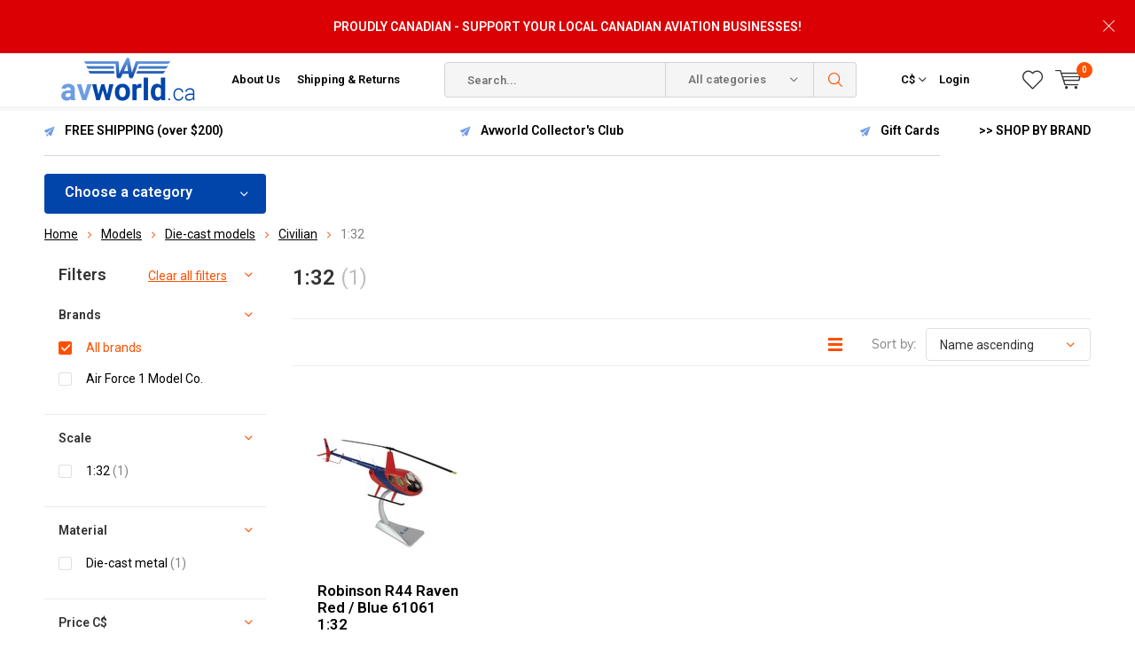

--- FILE ---
content_type: text/html;charset=utf-8
request_url: https://www.avworld.ca/models/die-cast-models/civilian/132/
body_size: 28534
content:
<!doctype html>
<html lang="us" >
	<head>
            <meta charset="utf-8"/>
<!-- [START] 'blocks/head.rain' -->
<!--

  (c) 2008-2026 Lightspeed Netherlands B.V.
  http://www.lightspeedhq.com
  Generated: 25-01-2026 @ 00:18:08

-->
<link rel="canonical" href="https://www.avworld.ca/models/die-cast-models/civilian/132/"/>
<link rel="alternate" href="https://www.avworld.ca/index.rss" type="application/rss+xml" title="New products"/>
<meta name="robots" content="noodp,noydir"/>
<meta name="google-site-verification" content="22-2i7x9BSaCpetmDQkzBTw3BOmUzrSKSZr6wTxev54"/>
<meta property="og:url" content="https://www.avworld.ca/models/die-cast-models/civilian/132/?source=facebook"/>
<meta property="og:site_name" content="avworld.ca"/>
<meta property="og:title" content="1:32"/>
<meta property="og:description" content="Canada&#039;s Pilot &amp; Flight Enthusiast Superstore"/>
<script src="https://www.powr.io/powr.js?external-type=lightspeed"></script>
<script>
<!-- Google tag (gtag.js) -->
<script async src="https://www.googletagmanager.com/gtag/js?id=AW-1020448672"></script>
<script>
    window.dataLayer = window.dataLayer || [];
    function gtag(){dataLayer.push(arguments);}
    gtag('js', new Date());

    gtag('config', 'AW-1020448672');
</script>

</script>
<!--[if lt IE 9]>
<script src="https://cdn.shoplightspeed.com/assets/html5shiv.js?2025-02-20"></script>
<![endif]-->
<!-- [END] 'blocks/head.rain' -->
		<meta charset="utf-8">
		<meta http-equiv="x-ua-compatible" content="ie=edge">
		<title>1:32 - avworld.ca</title>
		<meta name="description" content="Canada&#039;s Pilot &amp; Flight Enthusiast Superstore">
		<meta name="keywords" content="1:32, pilot supplies, aviation, aviator, pilot, commercial pilot, flight school, aeronautical, pilot headsets, airplane, boeing, airbus, randolph aviator, aviator sunglasses, bose a20, pilot shirts, pilot uniform, a cut above, lightspeed headsets, li">
		<meta name="theme-color" content="#ffffff">
		<meta name="MobileOptimized" content="320">
		<meta name="HandheldFriendly" content="true">
		<meta name="viewport" content="width=device-width, initial-scale=1, initial-scale=1, minimum-scale=1, maximum-scale=1, user-scalable=no">
		<meta name="author" content="https://www.dmws.nl/">
    
    <link async href='//fonts.googleapis.com/css?family=Roboto:400,300,500,600,700,800,900' rel='stylesheet' type='text/css'>
    <link async href='//fonts.googleapis.com/css?family=Roboto:400,300,500,600,700,800,900' rel='stylesheet' type='text/css'>
    <link rel="stylesheet" async media="screen" href="https://cdn.shoplightspeed.com/shops/603831/themes/6800/assets/main-minified.css?2026011414265420210105150013">
		    <link rel="stylesheet" async href="https://cdn.shoplightspeed.com/shops/603831/themes/6800/assets/settings.css?2026011414265420210105150013" />
		<script src="https://ajax.googleapis.com/ajax/libs/jquery/1.7.2/jquery.min.js"></script>
		<link rel="icon" type="image/x-icon" href="https://cdn.shoplightspeed.com/shops/603831/themes/6800/v/385527/assets/favicon.ico?20211125113515">
		<link rel="apple-touch-icon" href="https://cdn.shoplightspeed.com/shops/603831/themes/6800/v/385527/assets/favicon.ico?20211125113515">
		<meta property="og:title" content="1:32">
		<meta property="og:type" content="website"> 
		<meta property="og:description" content="Canada&#039;s Pilot &amp; Flight Enthusiast Superstore">
		<meta property="og:site_name" content="avworld.ca">
		<meta property="og:url" content="https://www.avworld.ca/">
		<meta property="og:image" content="https://cdn.shoplightspeed.com/shops/603831/themes/6800/v/792533/assets/banner-1.jpg?20230615144338">
        <ul class="hidden-data hidden"><li>603831</li><li>6800</li><li>nee</li><li>us</li><li>live</li><li>info//avworld/ca</li><li>https://www.avworld.ca/</li></ul>
		<script type="application/ld+json">
			{
				"@context": "http://schema.org/",
				"@type": "Organization",
				"url": "https://www.avworld.ca/",
				"name": "avworld.ca",
				"legalName": "avworld.ca",
				"description": "Canada&#039;s Pilot &amp; Flight Enthusiast Superstore",
				"logo": "https://cdn.shoplightspeed.com/shops/603831/themes/6800/v/385517/assets/logo.png?20211125111432",
				"image": "https://cdn.shoplightspeed.com/shops/603831/themes/6800/v/792533/assets/banner-1.jpg?20230615144338",
				"contactPoint": {
					"@type": "ContactPoint",
					"contactType": "Customer service",
					"telephone": "416.674.5959"
				},
				"address": {
					"@type": "PostalAddress",
					"streetAddress": "",
					"addressLocality": "",
					"addressRegion": "",
					"postalCode": "",
					"addressCountry": ""
				}
			}
		</script>
	</head>
	<body>
    
        
		<div id="root">
    
              
        

<header id="top">
  <p id="logo">
    <a href="https://www.avworld.ca/" accesskey="h">
    <img class="desktop-only" src="https://cdn.shoplightspeed.com/shops/603831/themes/6800/v/385517/assets/logo.png?20211125111432" alt="avworld.ca" width="190" height="60">
    <img class="desktop-hide" src="https://cdn.shoplightspeed.com/shops/603831/themes/6800/v/385527/assets/logo-mobile.png?20211125113515" alt="avworld.ca" width="190" height="60">
    </a>
  </p>
  <nav id="skip">
    <ul>
      <li><a href="#nav" accesskey="n">Skip to navigation (n)</a></li>
      <li><a href="#content" accesskey="c">Skip to content (c)</a></li>
      <li><a href="#footer" accesskey="f">Skip to footer (f)</a></li>
    </ul>
  </nav>
  <nav id="nav">
    <ul>
      <li><a accesskey="1" href="/service/about/">About Us</a> <em>(1)</em></li>
      <li><a accesskey="2" href="/service/shipping-returns/">Shipping & Returns</a> <em>(2)</em></li>
    </ul>
    <form action="https://www.avworld.ca/search/" method="post" id="formSearch" class="untouched">
      <h5>Search</h5>
      <p>
        <label for="q">Search...</label>
        <input type="search" id="q" name="q" value="" placeholder="Search..." autocomplete="off">
      </p>
      <p class="desktop-only">
        <label for="sb" class="hidden">All categories</label>
        <select id="sb" name="sb" onchange="cat();">
          <option value="https://www.avworld.ca/search/">All categories</option>
                    <option value="https://www.avworld.ca/flight-crew/" class="cat-493952">Flight Crew</option>
                    <option value="https://www.avworld.ca/training/" class="cat-615492">Training</option>
                    <option value="https://www.avworld.ca/pilot-ame-supplies/" class="cat-597238">Pilot/AME Supplies</option>
                    <option value="https://www.avworld.ca/models/" class="cat-597226">Models</option>
                    <option value="https://www.avworld.ca/flight-sim/" class="cat-597225">Flight Sim</option>
                    <option value="https://www.avworld.ca/kids-hangar/" class="cat-597223">Kids&#039; Hangar</option>
                    <option value="https://www.avworld.ca/gift-items/" class="cat-597227">Gift Items</option>
                    <option value="https://www.avworld.ca/apparel/" class="cat-801880">Apparel</option>
                    <option value="https://www.avworld.ca/books/" class="cat-816733">Books</option>
                    <option value="https://www.avworld.ca/holiday-gift-guide/" class="cat-1322786">Holiday Gift Guide</option>
                    <option value="https://www.avworld.ca/clearance/" class="cat-4559051">Clearance</option>
                    <option value="https://www.avworld.ca/rcaf-100-centennial-merch/" class="cat-4515597">RCAF 100 Centennial Merch</option>
                  </select>
      </p>
      <p><button type="submit" title="Search" disabled="disabled">Search</button></p>
      <ul class="list-cart">
				      </ul>
            <div class="tags">							
        <h5>Tags</h5>
        <ul class="list-tags">
                    <li><a href="https://www.avworld.ca/tags/af026/">AF026 <span>(1)</span></a></li>
					          <li><a href="https://www.avworld.ca/tags/af045/">AF045 <span>(1)</span></a></li>
					          <li><a href="https://www.avworld.ca/tags/af075/">AF075 <span>(1)</span></a></li>
					          <li><a href="https://www.avworld.ca/tags/af076/">AF076 <span>(1)</span></a></li>
					          <li><a href="https://www.avworld.ca/tags/af078/">AF078 <span>(1)</span></a></li>
					          <li><a href="https://www.avworld.ca/tags/af079/">AF079 <span>(1)</span></a></li>
					          <li><a href="https://www.avworld.ca/tags/af095/">AF095 <span>(1)</span></a></li>
					          <li><a href="https://www.avworld.ca/tags/af096/">AF096 <span>(1)</span></a></li>
					          <li><a href="https://www.avworld.ca/tags/af099/">AF099 <span>(1)</span></a></li>
					          <li><a href="https://www.avworld.ca/tags/af125/">AF125 <span>(1)</span></a></li>
					          <li><a href="https://www.avworld.ca/tags/af126/">AF126 <span>(1)</span></a></li>
					          <li><a href="https://www.avworld.ca/tags/af128/">AF128 <span>(1)</span></a></li>
					          <li><a href="https://www.avworld.ca/tags/af145/">AF145 <span>(1)</span></a></li>
					          <li><a href="https://www.avworld.ca/tags/af146/">AF146 <span>(1)</span></a></li>
					          <li><a href="https://www.avworld.ca/tags/af149/">AF149 <span>(1)</span></a></li>
					          <li><a href="https://www.avworld.ca/tags/ana/">ANA <span>(2)</span></a></li>
					          <li><a href="https://www.avworld.ca/tags/anr/">ANR <span>(2)</span></a></li>
					          <li><a href="https://www.avworld.ca/tags/anr-headset/">ANR Headset <span>(2)</span></a></li>
					          <li><a href="https://www.avworld.ca/tags/air-canada/">Air Canada <span>(13)</span></a></li>
					          <li><a href="https://www.avworld.ca/tags/aviators/">Aviators <span>(28)</span></a></li>
					          <li><a href="https://www.avworld.ca/tags/b747plane-tag/">B747Plane Tag <span>(2)</span></a></li>
					          <li><a href="https://www.avworld.ca/tags/bose-a30/">Bose A30 <span>(1)</span></a></li>
					          <li><a href="https://www.avworld.ca/tags/bose-a30-aviation-headset/">Bose A30 Aviation Headset <span>(1)</span></a></li>
					          <li><a href="https://www.avworld.ca/tags/faro/">Faro <span>(1)</span></a></li>
					          <li><a href="https://www.avworld.ca/tags/g-veilplane-tag/">G-VEILPlane Tag <span>(2)</span></a></li>
					          <li><a href="https://www.avworld.ca/tags/n198ua/">N198UA <span>(2)</span></a></li>
					          <li><a href="https://www.avworld.ca/tags/planetag/">Planetag <span>(24)</span></a></li>
					          <li><a href="https://www.avworld.ca/tags/re/">RE <span>(28)</span></a></li>
					          <li><a href="https://www.avworld.ca/tags/randolph/">Randolph <span>(86)</span></a></li>
					          <li><a href="https://www.avworld.ca/tags/randolph-engineering/">Randolph Engineering <span>(28)</span></a></li>
					          <li><a href="https://www.avworld.ca/tags/stealth/">Stealth <span>(1)</span></a></li>
					          <li><a href="https://www.avworld.ca/tags/sunglasses/">Sunglasses <span>(86)</span></a></li>
					          <li><a href="https://www.avworld.ca/tags/united/">United <span>(2)</span></a></li>
					          <li><a href="https://www.avworld.ca/tags/virgin/">Virgin <span>(3)</span></a></li>
					          <li><a href="https://www.avworld.ca/tags/virgin-atlantic/">Virgin Atlantic <span>(3)</span></a></li>
					          <li><a href="https://www.avworld.ca/tags/felt/">felt <span>(2)</span></a></li>
					          <li><a href="https://www.avworld.ca/tags/ipad/">ipad <span>(2)</span></a></li>
					          <li><a href="https://www.avworld.ca/tags/log-book/">log book <span>(2)</span></a></li>
					          <li><a href="https://www.avworld.ca/tags/logbook/">logbook <span>(2)</span></a></li>
					          <li><a href="https://www.avworld.ca/tags/sleeve/">sleeve <span>(2)</span></a></li>
					        </ul>
      </div>
            
    </form>
    <ul>
                  <li class="currency">
        <a accesskey="4" href="./">
          <span class="mobile-hide">C$</span>
          <i class="icon-euro"></i>
          <span>Currency</span>
        </a> 
        <em>(4)</em>
        <ul>
                    <li ><a href="https://www.avworld.ca/session/currency/usd/">$ USD</a></li>
                    <li class="active"><a href="https://www.avworld.ca/session/currency/cad/">C$ CAD</a></li>
                  </ul>
      </li>
            <li class="search">
        <a accesskey="5" href="./">
          <i class="icon-zoom"></i> 
          <span>Search</span>
        </a>
        <em>(5)</em>
      </li>
      <!--<li class="compare mobile-only">
        <a accesskey="5" href="./">
          <i class="icon-chart"></i>
          <span>vergelijk</span>
        </a>
        <em>(5)</em>
      </li>-->
            <li class="user">
        <a accesskey="6" href="https://www.avworld.ca/account/login/">
          <i class="icon-user-outline"></i> 
          Login
        </a> 
        <em>(6)</em>
        <div>
          <div class="double">
            <form method="post" id="formLogin" action="https://www.avworld.ca/account/loginPost/?return=https://www.avworld.ca/models/die-cast-models/civilian/132/">
              <h5>Login</h5>
              <p>
                <label for="formLoginEmail">Email address</label>
                <input type="email" id="formLoginEmail" name="email" placeholder="Email address" autocomplete='email' required>
              </p>
              <p>
                <label for="formLoginPassword">Password</label>
                <input type="password" id="formLoginPassword" name="password" placeholder="Password" autocomplete="current-password" required>
                <a href="https://www.avworld.ca/account/password/">Forgot your password?</a>
              </p>
              <p>
                <input type="hidden" name="key" value="6ebd00689ea40f4b3fe8e5d1a7ed5eea" />
            		<input type="hidden" name="type" value="login" />
                <button type="submit" onclick="$('#formLogin').submit(); return false;">Login</button>
              </p>
            </form>
            <div>
              <h5>New customer?</h5>
              <ul class="list-checks">
                <li>All your orders and returns in one place</li>
                <li>The ordering process is even faster</li>
                <li>Your shopping cart stored, always and everywhere</li>
              </ul>
              <p class="link-btn"><a class="a" href="https://www.avworld.ca/account/register/">Create an account</a></p>
                          </div>
          </div>
        </div>
      </li>
            <li class="menu">
        <a accesskey="7" href="./">
          <i class="icon-menu"></i>
          Menu
        </a>
        <em>(7)</em>
      </li>
            <li class="favorites br">
        <a accesskey="8" href="https://www.avworld.ca/account/wishlist/">
          <i class="icon-heart-outline"></i> 
          <span>wishlist</span>
        </a> 
      </li>
            <li class="cart">
        <a accesskey="9" href="./">
          <i class="icon-cart"></i> 
          <span>Cart</span> 
          <span class="qty">0</span>
        </a> 
        <em>(9)</em>
        <div>
          <h5>My cart</h5>
                    <ul class="list-cart">
            <li>
              <a href="https://www.avworld.ca/session/back/">
                <span class="img"><img src="https://cdn.shoplightspeed.com/shops/603831/themes/6800/assets/empty-cart.svg?2026011414265420210105150013" alt="Empty cart" width="43" height="46"></span>
                <span class="title">No products found...</span>
                <span class="desc">There are no products in your cart. Perhaps the item you chose is sold out.</span>
              </a>
            </li>
          </ul>
                            </div>
      </li>
    </ul>
    <div class="nav-main">
      <ul>
        <li><a>Menu</a>
          <ul>
                        <li><a href="https://www.avworld.ca/flight-crew/">
              Flight Crew</a>
                            <ul>
                <li class="strong"><a href="https://www.avworld.ca/flight-crew/">Flight Crew</a></li>
                                <li><a href="https://www.avworld.ca/flight-crew/pilot-uniforms/">Pilot Uniforms</a>
                                    <ul>
                    <li class="strong"><a href="https://www.avworld.ca/flight-crew/pilot-uniforms/">Pilot Uniforms</a></li>
                                        <li><a href="https://www.avworld.ca/flight-crew/pilot-uniforms/shirts/">Shirts</a>
                                            <ul>
                        <li class="strong"><a href="https://www.avworld.ca/flight-crew/pilot-uniforms/shirts/">Shirts</a></li>
                                                <li><a href="https://www.avworld.ca/flight-crew/pilot-uniforms/shirts/mens-shirts/">Men&#039;s Shirts</a></li>
                                                <li><a href="https://www.avworld.ca/flight-crew/pilot-uniforms/shirts/ladies-shirts/">Ladies Shirts</a></li>
                                              </ul>
                                          </li>
                                        <li><a href="https://www.avworld.ca/flight-crew/pilot-uniforms/sweaters/">Sweaters</a>
                                            <ul>
                        <li class="strong"><a href="https://www.avworld.ca/flight-crew/pilot-uniforms/sweaters/">Sweaters</a></li>
                                                <li><a href="https://www.avworld.ca/flight-crew/pilot-uniforms/sweaters/california/">California</a></li>
                                                <li><a href="https://www.avworld.ca/flight-crew/pilot-uniforms/sweaters/maryland/">Maryland</a></li>
                                              </ul>
                                          </li>
                                        <li><a href="https://www.avworld.ca/flight-crew/pilot-uniforms/ties/">Ties</a>
                                          </li>
                                        <li><a href="https://www.avworld.ca/flight-crew/pilot-uniforms/belts/">Belts</a>
                                            <ul>
                        <li class="strong"><a href="https://www.avworld.ca/flight-crew/pilot-uniforms/belts/">Belts</a></li>
                                                <li><a href="https://www.avworld.ca/flight-crew/pilot-uniforms/belts/detroit/">Detroit</a></li>
                                              </ul>
                                          </li>
                                        <li><a href="https://www.avworld.ca/flight-crew/pilot-uniforms/epaulettes/">Epaulettes</a>
                                          </li>
                                        <li><a href="https://www.avworld.ca/flight-crew/pilot-uniforms/blazers/">Blazers</a>
                                            <ul>
                        <li class="strong"><a href="https://www.avworld.ca/flight-crew/pilot-uniforms/blazers/">Blazers</a></li>
                                                <li><a href="https://www.avworld.ca/flight-crew/pilot-uniforms/blazers/mens-blazers/">Men&#039;s Blazers</a></li>
                                              </ul>
                                          </li>
                                        <li><a href="https://www.avworld.ca/flight-crew/pilot-uniforms/jackets/">Jackets</a>
                                            <ul>
                        <li class="strong"><a href="https://www.avworld.ca/flight-crew/pilot-uniforms/jackets/">Jackets</a></li>
                                                <li><a href="https://www.avworld.ca/flight-crew/pilot-uniforms/jackets/leather/">Leather</a></li>
                                              </ul>
                                          </li>
                                        <li><a href="https://www.avworld.ca/flight-crew/pilot-uniforms/uniform-pants/">Uniform Pants</a>
                                          </li>
                                      </ul>
                                  </li>
                                <li><a href="https://www.avworld.ca/flight-crew/crew-bags/">Crew Bags</a>
                                    <ul>
                    <li class="strong"><a href="https://www.avworld.ca/flight-crew/crew-bags/">Crew Bags</a></li>
                                        <li><a href="https://www.avworld.ca/flight-crew/crew-bags/aerocoast/">Aerocoast</a>
                                          </li>
                                        <li><a href="https://www.avworld.ca/flight-crew/crew-bags/travelpro/">Travelpro</a>
                                          </li>
                                        <li><a href="https://www.avworld.ca/flight-crew/crew-bags/samsonite/">Samsonite</a>
                                          </li>
                                        <li><a href="https://www.avworld.ca/flight-crew/crew-bags/swissgear/">Swissgear</a>
                                          </li>
                                        <li><a href="https://www.avworld.ca/flight-crew/crew-bags/coolers/">Coolers</a>
                                          </li>
                                        <li><a href="https://www.avworld.ca/flight-crew/crew-bags/nylon-bags-and-totes/">Nylon bags and totes</a>
                                          </li>
                                        <li><a href="https://www.avworld.ca/flight-crew/crew-bags/leather-flight-cases/">Leather flight cases</a>
                                          </li>
                                        <li><a href="https://www.avworld.ca/flight-crew/crew-bags/wheeled-flight-cases/">Wheeled Flight Cases</a>
                                          </li>
                                        <li><a href="https://www.avworld.ca/flight-crew/crew-bags/luggage/">Luggage</a>
                                          </li>
                                        <li><a href="https://www.avworld.ca/flight-crew/crew-bags/accessories/">Accessories</a>
                                            <ul>
                        <li class="strong"><a href="https://www.avworld.ca/flight-crew/crew-bags/accessories/">Accessories</a></li>
                                                <li><a href="https://www.avworld.ca/flight-crew/crew-bags/accessories/travel-accessories/">TRAVEL ACCESSORIES</a></li>
                                                <li><a href="https://www.avworld.ca/flight-crew/crew-bags/accessories/luggage-tags/">LUGGAGE TAGS</a></li>
                                              </ul>
                                          </li>
                                      </ul>
                                  </li>
                                <li><a href="https://www.avworld.ca/flight-crew/cockpit-training-posters/">Cockpit Training Posters</a>
                                  </li>
                                <li><a href="https://www.avworld.ca/flight-crew/headsets-electronics/">Headsets &amp; Electronics</a>
                                    <ul>
                    <li class="strong"><a href="https://www.avworld.ca/flight-crew/headsets-electronics/">Headsets &amp; Electronics</a></li>
                                        <li><a href="https://www.avworld.ca/flight-crew/headsets-electronics/headsets/">Headsets</a>
                                            <ul>
                        <li class="strong"><a href="https://www.avworld.ca/flight-crew/headsets-electronics/headsets/">Headsets</a></li>
                                                <li><a href="https://www.avworld.ca/flight-crew/headsets-electronics/headsets/commercial-noise-cancelling/">COMMERCIAL NOISE CANCELLING</a></li>
                                                <li><a href="https://www.avworld.ca/flight-crew/headsets-electronics/headsets/commercial-passive/">COMMERCIAL PASSIVE</a></li>
                                              </ul>
                                          </li>
                                        <li><a href="https://www.avworld.ca/flight-crew/headsets-electronics/headset-accessories/">Headset Accessories</a>
                                            <ul>
                        <li class="strong"><a href="https://www.avworld.ca/flight-crew/headsets-electronics/headset-accessories/">Headset Accessories</a></li>
                                                <li><a href="https://www.avworld.ca/flight-crew/headsets-electronics/headset-accessories/earpieces-and-mic-covers/">EARPIECES AND MIC COVERS</a></li>
                                                <li><a href="https://www.avworld.ca/flight-crew/headsets-electronics/headset-accessories/headset-cases/">HEADSET CASES</a></li>
                                              </ul>
                                          </li>
                                        <li><a href="https://www.avworld.ca/flight-crew/headsets-electronics/adapter-cords/">Adapter Cords</a>
                                          </li>
                                      </ul>
                                  </li>
                                <li><a href="https://www.avworld.ca/flight-crew/pilot-logbooks-wallets/">Pilot Logbooks &amp; Wallets</a>
                                  </li>
                                <li><a href="https://www.avworld.ca/flight-crew/cockpit-supplies/">Cockpit Supplies</a>
                                  </li>
                                <li><a href="https://www.avworld.ca/flight-crew/accessories/">Accessories</a>
                                    <ul>
                    <li class="strong"><a href="https://www.avworld.ca/flight-crew/accessories/">Accessories</a></li>
                                        <li><a href="https://www.avworld.ca/flight-crew/accessories/lanyards-id-holders/">Lanyards &amp; ID Holders</a>
                                          </li>
                                        <li><a href="https://www.avworld.ca/flight-crew/accessories/handle-wraps/">Handle Wraps</a>
                                          </li>
                                        <li><a href="https://www.avworld.ca/flight-crew/accessories/luggage-tags/">Luggage Tags</a>
                                          </li>
                                        <li><a href="https://www.avworld.ca/flight-crew/accessories/tiebars/">Tiebars</a>
                                          </li>
                                        <li><a href="https://www.avworld.ca/flight-crew/accessories/stickers/">Stickers</a>
                                          </li>
                                        <li><a href="https://www.avworld.ca/flight-crew/accessories/pins/">Pins</a>
                                          </li>
                                      </ul>
                                  </li>
                                <li><a href="https://www.avworld.ca/flight-crew/flight-attendant-supplies/">Flight Attendant Supplies</a>
                                  </li>
                              </ul>
                          </li>
                        <li><a href="https://www.avworld.ca/training/">
              Training</a>
                            <ul>
                <li class="strong"><a href="https://www.avworld.ca/training/">Training</a></li>
                                <li><a href="https://www.avworld.ca/training/new-arrivals/">New Arrivals</a>
                                  </li>
                                <li><a href="https://www.avworld.ca/training/books-software/">Books &amp; Software</a>
                                    <ul>
                    <li class="strong"><a href="https://www.avworld.ca/training/books-software/">Books &amp; Software</a></li>
                                        <li><a href="https://www.avworld.ca/training/books-software/textbooks-test-guides/">Textbooks &amp; Test Guides</a>
                                          </li>
                                        <li><a href="https://www.avworld.ca/training/books-software/faa-texts-test-guides/">FAA Texts &amp; Test Guides</a>
                                          </li>
                                        <li><a href="https://www.avworld.ca/training/books-software/aerobatics/">Aerobatics</a>
                                          </li>
                                        <li><a href="https://www.avworld.ca/training/books-software/airmanship-proficiency/">Airmanship &amp; Proficiency</a>
                                          </li>
                                        <li><a href="https://www.avworld.ca/training/books-software/bush-float-flying/">Bush &amp; Float Flying</a>
                                          </li>
                                        <li><a href="https://www.avworld.ca/training/books-software/career-guides/">Career Guides</a>
                                          </li>
                                        <li><a href="https://www.avworld.ca/training/books-software/crm-human-factors/">CRM &amp; Human Factors</a>
                                          </li>
                                        <li><a href="https://www.avworld.ca/training/books-software/flight-manuals-pohs/">Flight Manuals &amp; POH`s</a>
                                          </li>
                                        <li><a href="https://www.avworld.ca/training/books-software/gliding/">Gliding</a>
                                          </li>
                                        <li><a href="https://www.avworld.ca/training/books-software/instrument-flight/">Instrument Flight</a>
                                          </li>
                                        <li><a href="https://www.avworld.ca/training/books-software/meteorology/">Meteorology </a>
                                          </li>
                                        <li><a href="https://www.avworld.ca/training/books-software/multi-engine/">Multi-Engine</a>
                                          </li>
                                        <li><a href="https://www.avworld.ca/training/books-software/navigation-communication/">Navigation &amp; Communication</a>
                                          </li>
                                        <li><a href="https://www.avworld.ca/training/books-software/rotary-wing-flight/">Rotary Wing Flight</a>
                                          </li>
                                        <li><a href="https://www.avworld.ca/training/books-software/systems-aerodynamics/">Systems &amp; Aerodynamics</a>
                                          </li>
                                      </ul>
                                  </li>
                                <li><a href="https://www.avworld.ca/training/flight-computers/">Flight Computers</a>
                                    <ul>
                    <li class="strong"><a href="https://www.avworld.ca/training/flight-computers/">Flight Computers</a></li>
                                        <li><a href="https://www.avworld.ca/training/flight-computers/electronic-flight-computers/">Electronic Flight Computers</a>
                                          </li>
                                        <li><a href="https://www.avworld.ca/training/flight-computers/manual-flight-computers/">Manual Flight Computers</a>
                                          </li>
                                      </ul>
                                  </li>
                                <li><a href="https://www.avworld.ca/training/plotters-rulers/">Plotters &amp; Rulers</a>
                                  </li>
                                <li><a href="https://www.avworld.ca/training/training-aids/">Training Aids</a>
                                    <ul>
                    <li class="strong"><a href="https://www.avworld.ca/training/training-aids/">Training Aids</a></li>
                                        <li><a href="https://www.avworld.ca/training/training-aids/flight-instruction-aids/">Flight Instruction Aids</a>
                                          </li>
                                        <li><a href="https://www.avworld.ca/training/training-aids/cockpit-training-posters/">Cockpit Training Posters</a>
                                          </li>
                                      </ul>
                                  </li>
                                <li><a href="https://www.avworld.ca/training/maintenance-technical/">Maintenance &amp; Technical</a>
                                    <ul>
                    <li class="strong"><a href="https://www.avworld.ca/training/maintenance-technical/">Maintenance &amp; Technical</a></li>
                                        <li><a href="https://www.avworld.ca/training/maintenance-technical/books/">Books</a>
                                          </li>
                                      </ul>
                                  </li>
                                <li><a href="https://www.avworld.ca/training/ame-training-records/">AME Training Records</a>
                                  </li>
                                <li><a href="https://www.avworld.ca/training/pilot-training-records/">Pilot Training Records</a>
                                  </li>
                              </ul>
                          </li>
                        <li><a href="https://www.avworld.ca/pilot-ame-supplies/">
              Pilot/AME Supplies</a>
                            <ul>
                <li class="strong"><a href="https://www.avworld.ca/pilot-ame-supplies/">Pilot/AME Supplies</a></li>
                                <li><a href="https://www.avworld.ca/pilot-ame-supplies/new-arrivals/">New Arrivals</a>
                                  </li>
                                <li><a href="https://www.avworld.ca/pilot-ame-supplies/headsets/">Headsets</a>
                                    <ul>
                    <li class="strong"><a href="https://www.avworld.ca/pilot-ame-supplies/headsets/">Headsets</a></li>
                                        <li><a href="https://www.avworld.ca/pilot-ame-supplies/headsets/open-box-used-headsets/">Open Box &amp; Used Headsets</a>
                                          </li>
                                        <li><a href="https://www.avworld.ca/pilot-ame-supplies/headsets/active-noise-reduction/">Active Noise Reduction</a>
                                          </li>
                                        <li><a href="https://www.avworld.ca/pilot-ame-supplies/headsets/passive-noise-reduction/">Passive Noise Reduction</a>
                                          </li>
                                        <li><a href="https://www.avworld.ca/pilot-ame-supplies/headsets/headset-accessories/">Headset Accessories</a>
                                          </li>
                                        <li><a href="https://www.avworld.ca/pilot-ame-supplies/headsets/headset-bags/">Headset Bags</a>
                                          </li>
                                        <li><a href="https://www.avworld.ca/pilot-ame-supplies/headsets/headset-adapter-cords/">Headset Adapter Cords</a>
                                          </li>
                                      </ul>
                                  </li>
                                <li><a href="https://www.avworld.ca/pilot-ame-supplies/sportys-essentials/">Sporty&#039;s Essentials</a>
                                  </li>
                                <li><a href="https://www.avworld.ca/pilot-ame-supplies/aeronautical-charts-pubs/">Aeronautical Charts &amp; Pubs</a>
                                    <ul>
                    <li class="strong"><a href="https://www.avworld.ca/pilot-ame-supplies/aeronautical-charts-pubs/">Aeronautical Charts &amp; Pubs</a></li>
                                        <li><a href="https://www.avworld.ca/pilot-ame-supplies/aeronautical-charts-pubs/canadian-vfr-charts-and-publications/">Canadian VFR Charts and Publications</a>
                                            <ul>
                        <li class="strong"><a href="https://www.avworld.ca/pilot-ame-supplies/aeronautical-charts-pubs/canadian-vfr-charts-and-publications/">Canadian VFR Charts and Publications</a></li>
                                                <li><a href="https://www.avworld.ca/pilot-ame-supplies/aeronautical-charts-pubs/canadian-vfr-charts-and-publications/canadian-flight-publications/">Canadian Flight Publications</a></li>
                                                <li><a href="https://www.avworld.ca/pilot-ame-supplies/aeronautical-charts-pubs/canadian-vfr-charts-and-publications/vfr-charts/">VFR CHARTS</a></li>
                                              </ul>
                                          </li>
                                        <li><a href="https://www.avworld.ca/pilot-ame-supplies/aeronautical-charts-pubs/canadian-ifr-charts-and-publications/">Canadian IFR Charts and Publications</a>
                                            <ul>
                        <li class="strong"><a href="https://www.avworld.ca/pilot-ame-supplies/aeronautical-charts-pubs/canadian-ifr-charts-and-publications/">Canadian IFR Charts and Publications</a></li>
                                                <li><a href="https://www.avworld.ca/pilot-ame-supplies/aeronautical-charts-pubs/canadian-ifr-charts-and-publications/canada-air-pilot-cap-approach-plates/">Canada Air Pilot (CAP) Approach Plates</a></li>
                                                <li><a href="https://www.avworld.ca/pilot-ame-supplies/aeronautical-charts-pubs/canadian-ifr-charts-and-publications/ifr-low-high-altitude-terminal-charts/">IFR Low / High Altitude &amp; Terminal Charts</a></li>
                                              </ul>
                                          </li>
                                        <li><a href="https://www.avworld.ca/pilot-ame-supplies/aeronautical-charts-pubs/chart-accessories/">Chart Accessories</a>
                                          </li>
                                      </ul>
                                  </li>
                                <li><a href="https://www.avworld.ca/pilot-ame-supplies/ipad-accessories/">iPad Accessories</a>
                                    <ul>
                    <li class="strong"><a href="https://www.avworld.ca/pilot-ame-supplies/ipad-accessories/">iPad Accessories</a></li>
                                        <li><a href="https://www.avworld.ca/pilot-ame-supplies/ipad-accessories/kneeboards/">Kneeboards</a>
                                          </li>
                                        <li><a href="https://www.avworld.ca/pilot-ame-supplies/ipad-accessories/bags/">Bags</a>
                                          </li>
                                        <li><a href="https://www.avworld.ca/pilot-ame-supplies/ipad-accessories/ram-mounts/">Ram Mounts</a>
                                            <ul>
                        <li class="strong"><a href="https://www.avworld.ca/pilot-ame-supplies/ipad-accessories/ram-mounts/">Ram Mounts</a></li>
                                                <li><a href="https://www.avworld.ca/pilot-ame-supplies/ipad-accessories/ram-mounts/complete-mounts/">Complete Mounts</a></li>
                                                <li><a href="https://www.avworld.ca/pilot-ame-supplies/ipad-accessories/ram-mounts/components/">Components</a></li>
                                              </ul>
                                          </li>
                                        <li><a href="https://www.avworld.ca/pilot-ame-supplies/ipad-accessories/gps-receivers/">GPS Receivers</a>
                                          </li>
                                      </ul>
                                  </li>
                                <li><a href="https://www.avworld.ca/pilot-ame-supplies/radios-electronics/">Radios &amp; Electronics</a>
                                    <ul>
                    <li class="strong"><a href="https://www.avworld.ca/pilot-ame-supplies/radios-electronics/">Radios &amp; Electronics</a></li>
                                        <li><a href="https://www.avworld.ca/pilot-ame-supplies/radios-electronics/handheld-radios-accessories/">Handheld Radios &amp; Accessories </a>
                                            <ul>
                        <li class="strong"><a href="https://www.avworld.ca/pilot-ame-supplies/radios-electronics/handheld-radios-accessories/">Handheld Radios &amp; Accessories </a></li>
                                                <li><a href="https://www.avworld.ca/pilot-ame-supplies/radios-electronics/handheld-radios-accessories/accesories/">Accesories</a></li>
                                                <li><a href="https://www.avworld.ca/pilot-ame-supplies/radios-electronics/handheld-radios-accessories/handheld-radios/">Handheld Radios</a></li>
                                              </ul>
                                          </li>
                                      </ul>
                                  </li>
                                <li><a href="https://www.avworld.ca/pilot-ame-supplies/cockpit-supplies/">Cockpit Supplies</a>
                                    <ul>
                    <li class="strong"><a href="https://www.avworld.ca/pilot-ame-supplies/cockpit-supplies/">Cockpit Supplies</a></li>
                                        <li><a href="https://www.avworld.ca/pilot-ame-supplies/cockpit-supplies/organization/">Organization</a>
                                          </li>
                                        <li><a href="https://www.avworld.ca/pilot-ame-supplies/cockpit-supplies/checklists/">Checklists</a>
                                          </li>
                                        <li><a href="https://www.avworld.ca/pilot-ame-supplies/cockpit-supplies/flashlights/">Flashlights</a>
                                          </li>
                                        <li><a href="https://www.avworld.ca/pilot-ame-supplies/cockpit-supplies/flight-timers/">Flight Timers</a>
                                          </li>
                                        <li><a href="https://www.avworld.ca/pilot-ame-supplies/cockpit-supplies/flight-computers/">Flight Computers</a>
                                            <ul>
                        <li class="strong"><a href="https://www.avworld.ca/pilot-ame-supplies/cockpit-supplies/flight-computers/">Flight Computers</a></li>
                                                <li><a href="https://www.avworld.ca/pilot-ame-supplies/cockpit-supplies/flight-computers/electronic-flight-computers/">Electronic Flight Computers</a></li>
                                              </ul>
                                          </li>
                                      </ul>
                                  </li>
                                <li><a href="https://www.avworld.ca/pilot-ame-supplies/flight-planning/">Flight Planning </a>
                                    <ul>
                    <li class="strong"><a href="https://www.avworld.ca/pilot-ame-supplies/flight-planning/">Flight Planning </a></li>
                                        <li><a href="https://www.avworld.ca/pilot-ame-supplies/flight-planning/plotters-rulers/">Plotters &amp; Rulers</a>
                                          </li>
                                      </ul>
                                  </li>
                                <li><a href="https://www.avworld.ca/pilot-ame-supplies/kneeboards-flight-bags/">Kneeboards &amp; Flight Bags</a>
                                    <ul>
                    <li class="strong"><a href="https://www.avworld.ca/pilot-ame-supplies/kneeboards-flight-bags/">Kneeboards &amp; Flight Bags</a></li>
                                        <li><a href="https://www.avworld.ca/pilot-ame-supplies/kneeboards-flight-bags/kneeboards/">Kneeboards</a>
                                          </li>
                                        <li><a href="https://www.avworld.ca/pilot-ame-supplies/kneeboards-flight-bags/flight-bags/">Flight Bags</a>
                                            <ul>
                        <li class="strong"><a href="https://www.avworld.ca/pilot-ame-supplies/kneeboards-flight-bags/flight-bags/">Flight Bags</a></li>
                                                <li><a href="https://www.avworld.ca/pilot-ame-supplies/kneeboards-flight-bags/flight-bags/asa/">ASA</a></li>
                                                <li><a href="https://www.avworld.ca/pilot-ame-supplies/kneeboards-flight-bags/flight-bags/lightspeed/">Lightspeed</a></li>
                                                <li><a href="https://www.avworld.ca/pilot-ame-supplies/kneeboards-flight-bags/flight-bags/sportys/">Sporty&#039;s</a></li>
                                                <li><a href="https://www.avworld.ca/pilot-ame-supplies/kneeboards-flight-bags/flight-bags/flight-outfitters/">Flight Outfitters</a></li>
                                                <li><a href="https://www.avworld.ca/pilot-ame-supplies/kneeboards-flight-bags/flight-bags/brightline-bags/">Brightline Bags</a></li>
                                                <li><a href="https://www.avworld.ca/pilot-ame-supplies/kneeboards-flight-bags/flight-bags/travelpro/">Travelpro</a></li>
                                                <li><a href="https://www.avworld.ca/pilot-ame-supplies/kneeboards-flight-bags/flight-bags/aerocoast/">Aerocoast</a></li>
                                              </ul>
                                          </li>
                                      </ul>
                                  </li>
                                <li><a href="https://www.avworld.ca/pilot-ame-supplies/pilot-logbooks-wallets/">Pilot Logbooks &amp; Wallets</a>
                                  </li>
                                <li><a href="https://www.avworld.ca/pilot-ame-supplies/sunglasses-watches/">Sunglasses, Watches</a>
                                    <ul>
                    <li class="strong"><a href="https://www.avworld.ca/pilot-ame-supplies/sunglasses-watches/">Sunglasses, Watches</a></li>
                                        <li><a href="https://www.avworld.ca/pilot-ame-supplies/sunglasses-watches/watches/">Watches</a>
                                          </li>
                                        <li><a href="https://www.avworld.ca/pilot-ame-supplies/sunglasses-watches/randolph-sunglasses/">Randolph Sunglasses</a>
                                          </li>
                                        <li><a href="https://www.avworld.ca/pilot-ame-supplies/sunglasses-watches/other-sunglasses/">Other Sunglasses</a>
                                          </li>
                                      </ul>
                                  </li>
                                <li><a href="https://www.avworld.ca/pilot-ame-supplies/aircraft-supplies/">Aircraft Supplies</a>
                                    <ul>
                    <li class="strong"><a href="https://www.avworld.ca/pilot-ame-supplies/aircraft-supplies/">Aircraft Supplies</a></li>
                                        <li><a href="https://www.avworld.ca/pilot-ame-supplies/aircraft-supplies/fuel-oil/">Fuel &amp; Oil</a>
                                          </li>
                                        <li><a href="https://www.avworld.ca/pilot-ame-supplies/aircraft-supplies/cleaning/">Cleaning</a>
                                          </li>
                                        <li><a href="https://www.avworld.ca/pilot-ame-supplies/aircraft-supplies/comfort/">Comfort</a>
                                          </li>
                                        <li><a href="https://www.avworld.ca/pilot-ame-supplies/aircraft-supplies/safety-survival/">Safety &amp; Survival</a>
                                          </li>
                                        <li><a href="https://www.avworld.ca/pilot-ame-supplies/aircraft-supplies/wheel-chocks/">Wheel Chocks</a>
                                          </li>
                                        <li><a href="https://www.avworld.ca/pilot-ame-supplies/aircraft-supplies/streamers/">Streamers</a>
                                          </li>
                                        <li><a href="https://www.avworld.ca/pilot-ame-supplies/aircraft-supplies/pre-flight-tools/">Pre-flight Tools</a>
                                          </li>
                                      </ul>
                                  </li>
                                <li><a href="https://www.avworld.ca/pilot-ame-supplies/ame-logbooks/">AME Logbooks</a>
                                  </li>
                              </ul>
                          </li>
                        <li><a href="https://www.avworld.ca/models/">
              Models</a>
                            <ul>
                <li class="strong"><a href="https://www.avworld.ca/models/">Models</a></li>
                                <li><a href="https://www.avworld.ca/models/die-cast-models/">Die-cast models</a>
                                    <ul>
                    <li class="strong"><a href="https://www.avworld.ca/models/die-cast-models/">Die-cast models</a></li>
                                        <li><a href="https://www.avworld.ca/models/die-cast-models/civilian/">Civilian</a>
                                            <ul>
                        <li class="strong"><a href="https://www.avworld.ca/models/die-cast-models/civilian/">Civilian</a></li>
                                                <li><a href="https://www.avworld.ca/models/die-cast-models/civilian/gemini-clearance-items/">Gemini Clearance Items</a></li>
                                                <li><a href="https://www.avworld.ca/models/die-cast-models/civilian/new-arrivals/">New Arrivals </a></li>
                                                <li><a href="https://www.avworld.ca/models/die-cast-models/civilian/pre-orders/">Pre-Orders</a></li>
                                                <li><a href="https://www.avworld.ca/models/die-cast-models/civilian/1400/">1:400</a></li>
                                                <li><a href="https://www.avworld.ca/models/die-cast-models/civilian/1200/">1:200</a></li>
                                                <li><a href="https://www.avworld.ca/models/die-cast-models/civilian/172/">1:72</a></li>
                                                <li><a href="https://www.avworld.ca/models/die-cast-models/civilian/1400-1200/">1:400/1:200</a></li>
                                                <li><a href="https://www.avworld.ca/models/die-cast-models/civilian/1100/">1:100</a></li>
                                                <li><a href="https://www.avworld.ca/models/die-cast-models/civilian/1144/">1:144</a></li>
                                                <li><a href="https://www.avworld.ca/models/die-cast-models/civilian/132/">1:32</a></li>
                                                <li><a href="https://www.avworld.ca/models/die-cast-models/civilian/1300/">1:300</a></li>
                                                <li><a href="https://www.avworld.ca/models/die-cast-models/civilian/1150/">1:150</a></li>
                                                <li><a href="https://www.avworld.ca/models/die-cast-models/civilian/1350/">1:350</a></li>
                                                <li><a href="https://www.avworld.ca/models/die-cast-models/civilian/1500/">1:500</a></li>
                                                <li><a href="https://www.avworld.ca/models/die-cast-models/civilian/1500-accessories/">1:500 ACCESSORIES</a></li>
                                                <li><a href="https://www.avworld.ca/models/die-cast-models/civilian/187/">1:87</a></li>
                                              </ul>
                                          </li>
                                        <li><a href="https://www.avworld.ca/models/die-cast-models/military/">Military</a>
                                            <ul>
                        <li class="strong"><a href="https://www.avworld.ca/models/die-cast-models/military/">Military</a></li>
                                                <li><a href="https://www.avworld.ca/models/die-cast-models/military/new-arrivals/">New Arrivals</a></li>
                                                <li><a href="https://www.avworld.ca/models/die-cast-models/military/pre-orders/">Pre-Orders</a></li>
                                                <li><a href="https://www.avworld.ca/models/die-cast-models/military/172/">1:72</a></li>
                                                <li><a href="https://www.avworld.ca/models/die-cast-models/military/1400/">1:400</a></li>
                                                <li><a href="https://www.avworld.ca/models/die-cast-models/military/1200/">1:200</a></li>
                                                <li><a href="https://www.avworld.ca/models/die-cast-models/military/1100/">1:100</a></li>
                                                <li><a href="https://www.avworld.ca/models/die-cast-models/military/1110/">1:110</a></li>
                                                <li><a href="https://www.avworld.ca/models/die-cast-models/military/1120/">1:120</a></li>
                                                <li><a href="https://www.avworld.ca/models/die-cast-models/military/1140/">1:140</a></li>
                                                <li><a href="https://www.avworld.ca/models/die-cast-models/military/1144/">1:144</a></li>
                                                <li><a href="https://www.avworld.ca/models/die-cast-models/military/1160/">1:160</a></li>
                                                <li><a href="https://www.avworld.ca/models/die-cast-models/military/1145/">1:145</a></li>
                                                <li><a href="https://www.avworld.ca/models/die-cast-models/military/1180/">1:180</a></li>
                                                <li><a href="https://www.avworld.ca/models/die-cast-models/military/1300/">1:300</a></li>
                                                <li><a href="https://www.avworld.ca/models/die-cast-models/military/1350/">1:350</a></li>
                                                <li><a href="https://www.avworld.ca/models/die-cast-models/military/148/">1:48</a></li>
                                                <li><a href="https://www.avworld.ca/models/die-cast-models/military/1500/">1:500</a></li>
                                                <li><a href="https://www.avworld.ca/models/die-cast-models/military/190/">1:90</a></li>
                                                <li><a href="https://www.avworld.ca/models/die-cast-models/military/187/">1:87</a></li>
                                                <li><a href="https://www.avworld.ca/models/die-cast-models/military/193/">1:93</a></li>
                                              </ul>
                                          </li>
                                        <li><a href="https://www.avworld.ca/models/die-cast-models/accessories/">Accessories</a>
                                            <ul>
                        <li class="strong"><a href="https://www.avworld.ca/models/die-cast-models/accessories/">Accessories</a></li>
                                                <li><a href="https://www.avworld.ca/models/die-cast-models/accessories/stands/">Stands</a></li>
                                                <li><a href="https://www.avworld.ca/models/die-cast-models/accessories/airport-sets-equipment/">Airport Sets &amp; Equipment</a></li>
                                              </ul>
                                          </li>
                                      </ul>
                                  </li>
                                <li><a href="https://www.avworld.ca/models/collection-sale/">Collection Sale</a>
                                  </li>
                                <li><a href="https://www.avworld.ca/models/plastic-display-models/">Plastic Display Models</a>
                                    <ul>
                    <li class="strong"><a href="https://www.avworld.ca/models/plastic-display-models/">Plastic Display Models</a></li>
                                        <li><a href="https://www.avworld.ca/models/plastic-display-models/civilian/">Civilian</a>
                                            <ul>
                        <li class="strong"><a href="https://www.avworld.ca/models/plastic-display-models/civilian/">Civilian</a></li>
                                                <li><a href="https://www.avworld.ca/models/plastic-display-models/civilian/new-arrivals/">New Arrivals</a></li>
                                                <li><a href="https://www.avworld.ca/models/plastic-display-models/civilian/skymarks/">SkyMarks</a></li>
                                                <li><a href="https://www.avworld.ca/models/plastic-display-models/civilian/pre-orders/">Pre-Orders</a></li>
                                                <li><a href="https://www.avworld.ca/models/plastic-display-models/civilian/1100/">1:100</a></li>
                                                <li><a href="https://www.avworld.ca/models/plastic-display-models/civilian/1130/">1:130</a></li>
                                                <li><a href="https://www.avworld.ca/models/plastic-display-models/civilian/1120/">1:120</a></li>
                                                <li><a href="https://www.avworld.ca/models/plastic-display-models/civilian/11000/">1:1000</a></li>
                                                <li><a href="https://www.avworld.ca/models/plastic-display-models/civilian/1144/">1:144</a></li>
                                                <li><a href="https://www.avworld.ca/models/plastic-display-models/civilian/1150/">1:150</a></li>
                                                <li><a href="https://www.avworld.ca/models/plastic-display-models/civilian/1185/">1:185</a></li>
                                                <li><a href="https://www.avworld.ca/models/plastic-display-models/civilian/1180/">1:180</a></li>
                                                <li><a href="https://www.avworld.ca/models/plastic-display-models/civilian/1200/">1:200</a></li>
                                                <li><a href="https://www.avworld.ca/models/plastic-display-models/civilian/1250/">1:250</a></li>
                                                <li><a href="https://www.avworld.ca/models/plastic-display-models/civilian/1400/">1:400</a></li>
                                                <li><a href="https://www.avworld.ca/models/plastic-display-models/civilian/140/">1:40</a></li>
                                                <li><a href="https://www.avworld.ca/models/plastic-display-models/civilian/1500/">1:500</a></li>
                                                <li><a href="https://www.avworld.ca/models/plastic-display-models/civilian/155/">1:55</a></li>
                                                <li><a href="https://www.avworld.ca/models/plastic-display-models/civilian/180/">1:80</a></li>
                                                <li><a href="https://www.avworld.ca/models/plastic-display-models/civilian/175/">1:75</a></li>
                                                <li><a href="https://www.avworld.ca/models/plastic-display-models/civilian/172/">1:72</a></li>
                                              </ul>
                                          </li>
                                        <li><a href="https://www.avworld.ca/models/plastic-display-models/military/">Military</a>
                                          </li>
                                      </ul>
                                  </li>
                                <li><a href="https://www.avworld.ca/models/large-display-models/">Large Display Models</a>
                                  </li>
                                <li><a href="https://www.avworld.ca/models/kits-hobbies/">Kits &amp; Hobbies</a>
                                    <ul>
                    <li class="strong"><a href="https://www.avworld.ca/models/kits-hobbies/">Kits &amp; Hobbies</a></li>
                                        <li><a href="https://www.avworld.ca/models/kits-hobbies/kits/">Kits</a>
                                            <ul>
                        <li class="strong"><a href="https://www.avworld.ca/models/kits-hobbies/kits/">Kits</a></li>
                                                <li><a href="https://www.avworld.ca/models/kits-hobbies/kits/military/">Military</a></li>
                                                <li><a href="https://www.avworld.ca/models/kits-hobbies/kits/civilian/">Civilian</a></li>
                                              </ul>
                                          </li>
                                        <li><a href="https://www.avworld.ca/models/kits-hobbies/accessories/">Accessories</a>
                                            <ul>
                        <li class="strong"><a href="https://www.avworld.ca/models/kits-hobbies/accessories/">Accessories</a></li>
                                                <li><a href="https://www.avworld.ca/models/kits-hobbies/accessories/paint-glue/">Paint &amp; Glue</a></li>
                                                <li><a href="https://www.avworld.ca/models/kits-hobbies/accessories/tools/">Tools</a></li>
                                                <li><a href="https://www.avworld.ca/models/kits-hobbies/accessories/detail-sets/">Detail Sets</a></li>
                                              </ul>
                                          </li>
                                        <li><a href="https://www.avworld.ca/models/kits-hobbies/decals-1037434/">Decals</a>
                                          </li>
                                      </ul>
                                  </li>
                              </ul>
                          </li>
                        <li><a href="https://www.avworld.ca/flight-sim/">
              Flight Sim</a>
                            <ul>
                <li class="strong"><a href="https://www.avworld.ca/flight-sim/">Flight Sim</a></li>
                                <li><a href="https://www.avworld.ca/flight-sim/open-box-items/">OPEN BOX ITEMS</a>
                                  </li>
                                <li><a href="https://www.avworld.ca/flight-sim/flight-simulators/">Flight Simulators</a>
                                    <ul>
                    <li class="strong"><a href="https://www.avworld.ca/flight-sim/flight-simulators/">Flight Simulators</a></li>
                                        <li><a href="https://www.avworld.ca/flight-sim/flight-simulators/flight-simulator-software/">Flight Simulator Software</a>
                                          </li>
                                      </ul>
                                  </li>
                                <li><a href="https://www.avworld.ca/flight-sim/honeycomb-controls/">Honeycomb Controls</a>
                                  </li>
                                <li><a href="https://www.avworld.ca/flight-sim/thrustmaster-controls/">Thrustmaster Controls</a>
                                  </li>
                                <li><a href="https://www.avworld.ca/flight-sim/turtle-beach-controls/">Turtle Beach Controls</a>
                                  </li>
                                <li><a href="https://www.avworld.ca/flight-sim/flight-velocity-controls/">Flight Velocity Controls</a>
                                  </li>
                              </ul>
                          </li>
                        <li><a href="https://www.avworld.ca/kids-hangar/">
              Kids&#039; Hangar</a>
                            <ul>
                <li class="strong"><a href="https://www.avworld.ca/kids-hangar/">Kids&#039; Hangar</a></li>
                                <li><a href="https://www.avworld.ca/kids-hangar/toys/">Toys</a>
                                    <ul>
                    <li class="strong"><a href="https://www.avworld.ca/kids-hangar/toys/">Toys</a></li>
                                        <li><a href="https://www.avworld.ca/kids-hangar/toys/playsets/">Playsets</a>
                                          </li>
                                        <li><a href="https://www.avworld.ca/kids-hangar/toys/aircraft/">Aircraft</a>
                                          </li>
                                        <li><a href="https://www.avworld.ca/kids-hangar/toys/construction-toys/">Construction Toys</a>
                                          </li>
                                        <li><a href="https://www.avworld.ca/kids-hangar/toys/dolls-stuffed/">Dolls &amp; Stuffed</a>
                                          </li>
                                        <li><a href="https://www.avworld.ca/kids-hangar/toys/flying-toys/">Flying Toys</a>
                                          </li>
                                        <li><a href="https://www.avworld.ca/kids-hangar/toys/gliders/">Gliders</a>
                                          </li>
                                        <li><a href="https://www.avworld.ca/kids-hangar/toys/other/">Other</a>
                                          </li>
                                        <li><a href="https://www.avworld.ca/kids-hangar/toys/pullbacks/">Pullbacks</a>
                                          </li>
                                        <li><a href="https://www.avworld.ca/kids-hangar/toys/puzzles/">Puzzles</a>
                                          </li>
                                        <li><a href="https://www.avworld.ca/kids-hangar/toys/snap-together-kits/">Snap Together Kits</a>
                                          </li>
                                      </ul>
                                  </li>
                                <li><a href="https://www.avworld.ca/kids-hangar/apparel/">Apparel</a>
                                    <ul>
                    <li class="strong"><a href="https://www.avworld.ca/kids-hangar/apparel/">Apparel</a></li>
                                        <li><a href="https://www.avworld.ca/kids-hangar/apparel/caps/">Caps</a>
                                          </li>
                                        <li><a href="https://www.avworld.ca/kids-hangar/apparel/t-shirts/">T-shirts</a>
                                          </li>
                                        <li><a href="https://www.avworld.ca/kids-hangar/apparel/sweaters-outerwear/">Sweaters &amp; Outerwear</a>
                                          </li>
                                        <li><a href="https://www.avworld.ca/kids-hangar/apparel/onesies/">Onesies</a>
                                          </li>
                                        <li><a href="https://www.avworld.ca/kids-hangar/apparel/bibs/">Bibs</a>
                                          </li>
                                        <li><a href="https://www.avworld.ca/kids-hangar/apparel/flight-suits/">Flight Suits</a>
                                          </li>
                                        <li><a href="https://www.avworld.ca/kids-hangar/apparel/accessories/">Accessories</a>
                                          </li>
                                      </ul>
                                  </li>
                                <li><a href="https://www.avworld.ca/kids-hangar/books-dvds/">Books &amp; DVD&#039;s</a>
                                    <ul>
                    <li class="strong"><a href="https://www.avworld.ca/kids-hangar/books-dvds/">Books &amp; DVD&#039;s</a></li>
                                        <li><a href="https://www.avworld.ca/kids-hangar/books-dvds/kids-books/">Kid&#039;s Books</a>
                                          </li>
                                      </ul>
                                  </li>
                                <li><a href="https://www.avworld.ca/kids-hangar/dishware/">Dishware</a>
                                    <ul>
                    <li class="strong"><a href="https://www.avworld.ca/kids-hangar/dishware/">Dishware</a></li>
                                        <li><a href="https://www.avworld.ca/kids-hangar/dishware/cups/">Cups</a>
                                          </li>
                                      </ul>
                                  </li>
                                <li><a href="https://www.avworld.ca/kids-hangar/decor/">Decor</a>
                                    <ul>
                    <li class="strong"><a href="https://www.avworld.ca/kids-hangar/decor/">Decor</a></li>
                                        <li><a href="https://www.avworld.ca/kids-hangar/decor/mobiles/">Mobiles</a>
                                          </li>
                                      </ul>
                                  </li>
                              </ul>
                          </li>
                        <li><a href="https://www.avworld.ca/gift-items/">
              Gift Items</a>
                            <ul>
                <li class="strong"><a href="https://www.avworld.ca/gift-items/">Gift Items</a></li>
                                <li><a href="https://www.avworld.ca/gift-items/lost-aviator-coffee/">Lost Aviator Coffee</a>
                                  </li>
                                <li><a href="https://www.avworld.ca/gift-items/christmas-items/">Christmas Items</a>
                                    <ul>
                    <li class="strong"><a href="https://www.avworld.ca/gift-items/christmas-items/">Christmas Items</a></li>
                                        <li><a href="https://www.avworld.ca/gift-items/christmas-items/christmas-cards/">Christmas Cards</a>
                                          </li>
                                        <li><a href="https://www.avworld.ca/gift-items/christmas-items/christmas-clothing/">Christmas Clothing</a>
                                          </li>
                                        <li><a href="https://www.avworld.ca/gift-items/christmas-items/ornaments/">Ornaments</a>
                                          </li>
                                      </ul>
                                  </li>
                                <li><a href="https://www.avworld.ca/gift-items/calendars/">Calendars</a>
                                  </li>
                                <li><a href="https://www.avworld.ca/gift-items/patches-stickers/">Patches &amp; Stickers</a>
                                    <ul>
                    <li class="strong"><a href="https://www.avworld.ca/gift-items/patches-stickers/">Patches &amp; Stickers</a></li>
                                        <li><a href="https://www.avworld.ca/gift-items/patches-stickers/patches/">Patches</a>
                                          </li>
                                        <li><a href="https://www.avworld.ca/gift-items/patches-stickers/stickers/">Stickers</a>
                                          </li>
                                      </ul>
                                  </li>
                                <li><a href="https://www.avworld.ca/gift-items/wall-decor/">Wall Decor</a>
                                    <ul>
                    <li class="strong"><a href="https://www.avworld.ca/gift-items/wall-decor/">Wall Decor</a></li>
                                        <li><a href="https://www.avworld.ca/gift-items/wall-decor/signs/">Signs</a>
                                          </li>
                                        <li><a href="https://www.avworld.ca/gift-items/wall-decor/props/">Props</a>
                                          </li>
                                        <li><a href="https://www.avworld.ca/gift-items/wall-decor/posters/">Posters</a>
                                          </li>
                                      </ul>
                                  </li>
                                <li><a href="https://www.avworld.ca/gift-items/drinkware/">Drinkware</a>
                                    <ul>
                    <li class="strong"><a href="https://www.avworld.ca/gift-items/drinkware/">Drinkware</a></li>
                                        <li><a href="https://www.avworld.ca/gift-items/drinkware/cans-bottle-accessories/">Cans &amp; Bottle Accessories</a>
                                          </li>
                                        <li><a href="https://www.avworld.ca/gift-items/drinkware/mugs-cups/">Mugs &amp; Cups</a>
                                          </li>
                                        <li><a href="https://www.avworld.ca/gift-items/drinkware/coasters/">Coasters</a>
                                          </li>
                                      </ul>
                                  </li>
                                <li><a href="https://www.avworld.ca/gift-items/jewelry/">Jewelry </a>
                                    <ul>
                    <li class="strong"><a href="https://www.avworld.ca/gift-items/jewelry/">Jewelry </a></li>
                                        <li><a href="https://www.avworld.ca/gift-items/jewelry/charms/">Charms</a>
                                          </li>
                                        <li><a href="https://www.avworld.ca/gift-items/jewelry/earrings/">Earrings</a>
                                          </li>
                                        <li><a href="https://www.avworld.ca/gift-items/jewelry/necklaces-bracelets/">Necklaces &amp; Bracelets</a>
                                          </li>
                                        <li><a href="https://www.avworld.ca/gift-items/jewelry/pins/">Pins</a>
                                          </li>
                                        <li><a href="https://www.avworld.ca/gift-items/jewelry/tie-bars/">Tie Bars</a>
                                          </li>
                                      </ul>
                                  </li>
                                <li><a href="https://www.avworld.ca/gift-items/office/">Office</a>
                                    <ul>
                    <li class="strong"><a href="https://www.avworld.ca/gift-items/office/">Office</a></li>
                                        <li><a href="https://www.avworld.ca/gift-items/office/desktop/">Desktop</a>
                                          </li>
                                        <li><a href="https://www.avworld.ca/gift-items/office/clocks/">Clocks</a>
                                          </li>
                                        <li><a href="https://www.avworld.ca/gift-items/office/magnets/">Magnets</a>
                                          </li>
                                      </ul>
                                  </li>
                                <li><a href="https://www.avworld.ca/gift-items/key-chains-lanyards/">Key Chains &amp; Lanyards</a>
                                    <ul>
                    <li class="strong"><a href="https://www.avworld.ca/gift-items/key-chains-lanyards/">Key Chains &amp; Lanyards</a></li>
                                        <li><a href="https://www.avworld.ca/gift-items/key-chains-lanyards/key-chains/">Key Chains</a>
                                            <ul>
                        <li class="strong"><a href="https://www.avworld.ca/gift-items/key-chains-lanyards/key-chains/">Key Chains</a></li>
                                                <li><a href="https://www.avworld.ca/gift-items/key-chains-lanyards/key-chains/planetags-plane-chains/">Planetags &amp; Plane Chains</a></li>
                                              </ul>
                                          </li>
                                      </ul>
                                  </li>
                                <li><a href="https://www.avworld.ca/gift-items/licence-plate-frames/">Licence Plate Frames</a>
                                  </li>
                                <li><a href="https://www.avworld.ca/gift-items/other-great-items/">Other Great Items</a>
                                  </li>
                                <li><a href="https://www.avworld.ca/gift-items/gift-cards/">Gift Cards</a>
                                  </li>
                                <li><a href="https://www.avworld.ca/gift-items/decor/">Decor</a>
                                    <ul>
                    <li class="strong"><a href="https://www.avworld.ca/gift-items/decor/">Decor</a></li>
                                        <li><a href="https://www.avworld.ca/gift-items/decor/throw-pillows/">Throw Pillows</a>
                                          </li>
                                      </ul>
                                  </li>
                                <li><a href="https://www.avworld.ca/gift-items/greeting-cards/">Greeting Cards</a>
                                  </li>
                                <li><a href="https://www.avworld.ca/gift-items/collectors-coins/">Collectors Coins</a>
                                  </li>
                              </ul>
                          </li>
                        <li><a href="https://www.avworld.ca/apparel/">
              Apparel</a>
                            <ul>
                <li class="strong"><a href="https://www.avworld.ca/apparel/">Apparel</a></li>
                                <li><a href="https://www.avworld.ca/apparel/red-canoe/">Red Canoe </a>
                                    <ul>
                    <li class="strong"><a href="https://www.avworld.ca/apparel/red-canoe/">Red Canoe </a></li>
                                        <li><a href="https://www.avworld.ca/apparel/red-canoe/t-shirts/">T-shirts</a>
                                          </li>
                                        <li><a href="https://www.avworld.ca/apparel/red-canoe/sweaters-outerwear/">Sweaters &amp; Outerwear</a>
                                          </li>
                                        <li><a href="https://www.avworld.ca/apparel/red-canoe/caps/">Caps</a>
                                          </li>
                                      </ul>
                                  </li>
                                <li><a href="https://www.avworld.ca/apparel/top-gun-maverick/">Top Gun Maverick</a>
                                  </li>
                                <li><a href="https://www.avworld.ca/apparel/ladies-wear/">Ladies wear</a>
                                    <ul>
                    <li class="strong"><a href="https://www.avworld.ca/apparel/ladies-wear/">Ladies wear</a></li>
                                        <li><a href="https://www.avworld.ca/apparel/ladies-wear/t-shirts/">T-Shirts</a>
                                          </li>
                                      </ul>
                                  </li>
                                <li><a href="https://www.avworld.ca/apparel/boeing-store/">Boeing Store </a>
                                    <ul>
                    <li class="strong"><a href="https://www.avworld.ca/apparel/boeing-store/">Boeing Store </a></li>
                                        <li><a href="https://www.avworld.ca/apparel/boeing-store/t-shirts/">T-Shirts</a>
                                          </li>
                                        <li><a href="https://www.avworld.ca/apparel/boeing-store/caps/">Caps</a>
                                          </li>
                                        <li><a href="https://www.avworld.ca/apparel/boeing-store/sweaters/">Sweaters</a>
                                          </li>
                                      </ul>
                                  </li>
                                <li><a href="https://www.avworld.ca/apparel/labusch-skywear/">Labusch Skywear</a>
                                    <ul>
                    <li class="strong"><a href="https://www.avworld.ca/apparel/labusch-skywear/">Labusch Skywear</a></li>
                                        <li><a href="https://www.avworld.ca/apparel/labusch-skywear/caps/">Caps</a>
                                          </li>
                                        <li><a href="https://www.avworld.ca/apparel/labusch-skywear/t-shirts-outerwear/">T-Shirts &amp; Outerwear</a>
                                          </li>
                                      </ul>
                                  </li>
                                <li><a href="https://www.avworld.ca/apparel/remove-before-flight/">Remove Before Flight</a>
                                    <ul>
                    <li class="strong"><a href="https://www.avworld.ca/apparel/remove-before-flight/">Remove Before Flight</a></li>
                                        <li><a href="https://www.avworld.ca/apparel/remove-before-flight/boxer-shorts/">Boxer Shorts</a>
                                          </li>
                                        <li><a href="https://www.avworld.ca/apparel/remove-before-flight/t-shirts/">T-Shirts</a>
                                          </li>
                                        <li><a href="https://www.avworld.ca/apparel/remove-before-flight/night-shirts/">Night Shirts</a>
                                          </li>
                                      </ul>
                                  </li>
                                <li><a href="https://www.avworld.ca/apparel/bombardier/">Bombardier</a>
                                    <ul>
                    <li class="strong"><a href="https://www.avworld.ca/apparel/bombardier/">Bombardier</a></li>
                                        <li><a href="https://www.avworld.ca/apparel/bombardier/t-shirts/">T-Shirts</a>
                                          </li>
                                        <li><a href="https://www.avworld.ca/apparel/bombardier/caps/">Caps</a>
                                          </li>
                                      </ul>
                                  </li>
                                <li><a href="https://www.avworld.ca/apparel/graphic-tees/">Graphic Tees</a>
                                    <ul>
                    <li class="strong"><a href="https://www.avworld.ca/apparel/graphic-tees/">Graphic Tees</a></li>
                                        <li><a href="https://www.avworld.ca/apparel/graphic-tees/t-shirts/">T-Shirts</a>
                                          </li>
                                      </ul>
                                  </li>
                                <li><a href="https://www.avworld.ca/apparel/airbus/">Airbus</a>
                                    <ul>
                    <li class="strong"><a href="https://www.avworld.ca/apparel/airbus/">Airbus</a></li>
                                        <li><a href="https://www.avworld.ca/apparel/airbus/caps/">Caps</a>
                                          </li>
                                      </ul>
                                  </li>
                                <li><a href="https://www.avworld.ca/apparel/sweaters-outerwear/">Sweaters &amp; Outerwear</a>
                                    <ul>
                    <li class="strong"><a href="https://www.avworld.ca/apparel/sweaters-outerwear/">Sweaters &amp; Outerwear</a></li>
                                        <li><a href="https://www.avworld.ca/apparel/sweaters-outerwear/jackets/">Jackets</a>
                                          </li>
                                        <li><a href="https://www.avworld.ca/apparel/sweaters-outerwear/sweaters/">Sweaters</a>
                                          </li>
                                        <li><a href="https://www.avworld.ca/apparel/sweaters-outerwear/scarves/">Scarves</a>
                                          </li>
                                      </ul>
                                  </li>
                                <li><a href="https://www.avworld.ca/apparel/other-great-items/">Other Great Items</a>
                                    <ul>
                    <li class="strong"><a href="https://www.avworld.ca/apparel/other-great-items/">Other Great Items</a></li>
                                        <li><a href="https://www.avworld.ca/apparel/other-great-items/aprons/">Aprons</a>
                                          </li>
                                      </ul>
                                  </li>
                                <li><a href="https://www.avworld.ca/apparel/caps/">Caps</a>
                                  </li>
                                <li><a href="https://www.avworld.ca/apparel/socks-underwear/">Socks &amp; Underwear</a>
                                  </li>
                                <li><a href="https://www.avworld.ca/apparel/face-masks/">Face Masks</a>
                                  </li>
                              </ul>
                          </li>
                        <li><a href="https://www.avworld.ca/books/">
              Books</a>
                            <ul>
                <li class="strong"><a href="https://www.avworld.ca/books/">Books</a></li>
                                <li><a href="https://www.avworld.ca/books/civilian/">Civilian</a>
                                    <ul>
                    <li class="strong"><a href="https://www.avworld.ca/books/civilian/">Civilian</a></li>
                                        <li><a href="https://www.avworld.ca/books/civilian/airline/">Airline</a>
                                          </li>
                                        <li><a href="https://www.avworld.ca/books/civilian/general-aviation/">General Aviation</a>
                                          </li>
                                        <li><a href="https://www.avworld.ca/books/civilian/other/">Other</a>
                                          </li>
                                      </ul>
                                  </li>
                                <li><a href="https://www.avworld.ca/books/canadian-aviation/">Canadian Aviation</a>
                                  </li>
                                <li><a href="https://www.avworld.ca/books/general-interest/">General Interest</a>
                                    <ul>
                    <li class="strong"><a href="https://www.avworld.ca/books/general-interest/">General Interest</a></li>
                                        <li><a href="https://www.avworld.ca/books/general-interest/other/">Other</a>
                                          </li>
                                        <li><a href="https://www.avworld.ca/books/general-interest/modeller-reference/">Modeller Reference </a>
                                          </li>
                                      </ul>
                                  </li>
                                <li><a href="https://www.avworld.ca/books/military/">Military</a>
                                    <ul>
                    <li class="strong"><a href="https://www.avworld.ca/books/military/">Military</a></li>
                                        <li><a href="https://www.avworld.ca/books/military/wwii/">WWII</a>
                                          </li>
                                        <li><a href="https://www.avworld.ca/books/military/postwar-up-to-vietnam-war-1970s/">Postwar up to Vietnam War (1970s)</a>
                                          </li>
                                        <li><a href="https://www.avworld.ca/books/military/modern-military/">Modern Military</a>
                                          </li>
                                        <li><a href="https://www.avworld.ca/books/military/ww1/">WW1</a>
                                          </li>
                                        <li><a href="https://www.avworld.ca/books/military/space/">Space</a>
                                          </li>
                                        <li><a href="https://www.avworld.ca/books/military/other/">Other</a>
                                          </li>
                                      </ul>
                                  </li>
                                <li><a href="https://www.avworld.ca/books/magazines/">Magazines</a>
                                  </li>
                                <li><a href="https://www.avworld.ca/books/new-arrivals/">New Arrivals</a>
                                  </li>
                              </ul>
                          </li>
                        <li><a href="https://www.avworld.ca/holiday-gift-guide/">
              Holiday Gift Guide</a>
                          </li>
                                    <li><a href="https://www.avworld.ca/catalog/">All categories</a></li>
                      </ul>
        </li>
      </ul>
    </div>
  </nav>
	<p id="back"><a href="https://www.avworld.ca/models/die-cast-models/civilian/">Back</a></p></header>
  <a href="https://www.avworld.ca/service/canadian-brands/">
  	<p id="notify" class="mobile-hide tablet-hide">PROUDLY CANADIAN - SUPPORT YOUR LOCAL CANADIAN AVIATION BUSINESSES!</p>
  </a>
	    <script>
            var notifyMobile = 'notify-mobile-hide';
            const getCookieValue = (name) => (
        document.cookie.match('(^|;)\\s*' + name + '\\s*=\\s*([^;]+)')?.pop() || ''
      )
      if (getCookieValue('nf') != '1') {
        document.documentElement.classList.add('notify-active');
        document.documentElement.classList.add(notifyMobile);
      } 
    </script>
	      
                  
      <main id="content" class="">
        <div class="usp-container">
  <ul class="list-usp">
        <li>
      <a href="https://www.avworld.ca/service/shipping-returns/">      	FREE SHIPPING (over $200)
      </a>    </li>
            <li>
      <a href="https://www.avworld.ca/avworldca-awcc-club-discount.html">      	Avworld Collector's Club
      </a>    </li>
            <li>
      <a href="https://www.avworld.ca/buy-gift-card/">      	Gift Cards
      </a>    </li>
      </ul>
  <p class="link-inline">
      <a href="/brands/">>> SHOP BY BRAND</a>
  </p>
</div>
        <nav class="nav-main desktop-only">
  <ul>
    <li><a href="./">Choose a category</a>
      <ul>
                <li><a href="https://www.avworld.ca/flight-crew/">
          Flight Crew</a>
                    <ul>
            <li class="strong"><a href="https://www.avworld.ca/flight-crew/">Flight Crew</a></li>
                        <li><a href="https://www.avworld.ca/flight-crew/pilot-uniforms/">Pilot Uniforms</a>
                            <ul>
                <li class="strong"><a href="https://www.avworld.ca/flight-crew/pilot-uniforms/">Pilot Uniforms</a></li>
                            		<li><a href="https://www.avworld.ca/flight-crew/pilot-uniforms/shirts/">Shirts</a>
                                    <ul>
                    <li class="strong"><a href="https://www.avworld.ca/flight-crew/pilot-uniforms/shirts/">Shirts</a></li>
                                        <li><a href="https://www.avworld.ca/flight-crew/pilot-uniforms/shirts/mens-shirts/">Men&#039;s Shirts</a></li>
                                        <li><a href="https://www.avworld.ca/flight-crew/pilot-uniforms/shirts/ladies-shirts/">Ladies Shirts</a></li>
                                  		</ul>
                              		</li>
                            		<li><a href="https://www.avworld.ca/flight-crew/pilot-uniforms/sweaters/">Sweaters</a>
                                    <ul>
                    <li class="strong"><a href="https://www.avworld.ca/flight-crew/pilot-uniforms/sweaters/">Sweaters</a></li>
                                        <li><a href="https://www.avworld.ca/flight-crew/pilot-uniforms/sweaters/california/">California</a></li>
                                        <li><a href="https://www.avworld.ca/flight-crew/pilot-uniforms/sweaters/maryland/">Maryland</a></li>
                                  		</ul>
                              		</li>
                            		<li><a href="https://www.avworld.ca/flight-crew/pilot-uniforms/ties/">Ties</a>
                              		</li>
                            		<li><a href="https://www.avworld.ca/flight-crew/pilot-uniforms/belts/">Belts</a>
                                    <ul>
                    <li class="strong"><a href="https://www.avworld.ca/flight-crew/pilot-uniforms/belts/">Belts</a></li>
                                        <li><a href="https://www.avworld.ca/flight-crew/pilot-uniforms/belts/detroit/">Detroit</a></li>
                                  		</ul>
                              		</li>
                            		<li><a href="https://www.avworld.ca/flight-crew/pilot-uniforms/epaulettes/">Epaulettes</a>
                              		</li>
                            		<li><a href="https://www.avworld.ca/flight-crew/pilot-uniforms/blazers/">Blazers</a>
                                    <ul>
                    <li class="strong"><a href="https://www.avworld.ca/flight-crew/pilot-uniforms/blazers/">Blazers</a></li>
                                        <li><a href="https://www.avworld.ca/flight-crew/pilot-uniforms/blazers/mens-blazers/">Men&#039;s Blazers</a></li>
                                  		</ul>
                              		</li>
                            		<li><a href="https://www.avworld.ca/flight-crew/pilot-uniforms/jackets/">Jackets</a>
                                    <ul>
                    <li class="strong"><a href="https://www.avworld.ca/flight-crew/pilot-uniforms/jackets/">Jackets</a></li>
                                        <li><a href="https://www.avworld.ca/flight-crew/pilot-uniforms/jackets/leather/">Leather</a></li>
                                  		</ul>
                              		</li>
                            		<li><a href="https://www.avworld.ca/flight-crew/pilot-uniforms/uniform-pants/">Uniform Pants</a>
                              		</li>
                              </ul>
                          </li>
                        <li><a href="https://www.avworld.ca/flight-crew/crew-bags/">Crew Bags</a>
                            <ul>
                <li class="strong"><a href="https://www.avworld.ca/flight-crew/crew-bags/">Crew Bags</a></li>
                            		<li><a href="https://www.avworld.ca/flight-crew/crew-bags/aerocoast/">Aerocoast</a>
                              		</li>
                            		<li><a href="https://www.avworld.ca/flight-crew/crew-bags/travelpro/">Travelpro</a>
                              		</li>
                            		<li><a href="https://www.avworld.ca/flight-crew/crew-bags/samsonite/">Samsonite</a>
                              		</li>
                            		<li><a href="https://www.avworld.ca/flight-crew/crew-bags/swissgear/">Swissgear</a>
                              		</li>
                            		<li><a href="https://www.avworld.ca/flight-crew/crew-bags/coolers/">Coolers</a>
                              		</li>
                            		<li><a href="https://www.avworld.ca/flight-crew/crew-bags/nylon-bags-and-totes/">Nylon bags and totes</a>
                              		</li>
                            		<li><a href="https://www.avworld.ca/flight-crew/crew-bags/leather-flight-cases/">Leather flight cases</a>
                              		</li>
                            		<li><a href="https://www.avworld.ca/flight-crew/crew-bags/wheeled-flight-cases/">Wheeled Flight Cases</a>
                              		</li>
                            		<li><a href="https://www.avworld.ca/flight-crew/crew-bags/luggage/">Luggage</a>
                              		</li>
                            		<li><a href="https://www.avworld.ca/flight-crew/crew-bags/accessories/">Accessories</a>
                                    <ul>
                    <li class="strong"><a href="https://www.avworld.ca/flight-crew/crew-bags/accessories/">Accessories</a></li>
                                        <li><a href="https://www.avworld.ca/flight-crew/crew-bags/accessories/travel-accessories/">TRAVEL ACCESSORIES</a></li>
                                        <li><a href="https://www.avworld.ca/flight-crew/crew-bags/accessories/luggage-tags/">LUGGAGE TAGS</a></li>
                                  		</ul>
                              		</li>
                              </ul>
                          </li>
                        <li><a href="https://www.avworld.ca/flight-crew/cockpit-training-posters/">Cockpit Training Posters</a>
                          </li>
                        <li><a href="https://www.avworld.ca/flight-crew/headsets-electronics/">Headsets &amp; Electronics</a>
                            <ul>
                <li class="strong"><a href="https://www.avworld.ca/flight-crew/headsets-electronics/">Headsets &amp; Electronics</a></li>
                            		<li><a href="https://www.avworld.ca/flight-crew/headsets-electronics/headsets/">Headsets</a>
                                    <ul>
                    <li class="strong"><a href="https://www.avworld.ca/flight-crew/headsets-electronics/headsets/">Headsets</a></li>
                                        <li><a href="https://www.avworld.ca/flight-crew/headsets-electronics/headsets/commercial-noise-cancelling/">COMMERCIAL NOISE CANCELLING</a></li>
                                        <li><a href="https://www.avworld.ca/flight-crew/headsets-electronics/headsets/commercial-passive/">COMMERCIAL PASSIVE</a></li>
                                  		</ul>
                              		</li>
                            		<li><a href="https://www.avworld.ca/flight-crew/headsets-electronics/headset-accessories/">Headset Accessories</a>
                                    <ul>
                    <li class="strong"><a href="https://www.avworld.ca/flight-crew/headsets-electronics/headset-accessories/">Headset Accessories</a></li>
                                        <li><a href="https://www.avworld.ca/flight-crew/headsets-electronics/headset-accessories/earpieces-and-mic-covers/">EARPIECES AND MIC COVERS</a></li>
                                        <li><a href="https://www.avworld.ca/flight-crew/headsets-electronics/headset-accessories/headset-cases/">HEADSET CASES</a></li>
                                  		</ul>
                              		</li>
                            		<li><a href="https://www.avworld.ca/flight-crew/headsets-electronics/adapter-cords/">Adapter Cords</a>
                              		</li>
                              </ul>
                          </li>
                        <li><a href="https://www.avworld.ca/flight-crew/pilot-logbooks-wallets/">Pilot Logbooks &amp; Wallets</a>
                          </li>
                        <li><a href="https://www.avworld.ca/flight-crew/cockpit-supplies/">Cockpit Supplies</a>
                          </li>
                        <li><a href="https://www.avworld.ca/flight-crew/accessories/">Accessories</a>
                            <ul>
                <li class="strong"><a href="https://www.avworld.ca/flight-crew/accessories/">Accessories</a></li>
                            		<li><a href="https://www.avworld.ca/flight-crew/accessories/lanyards-id-holders/">Lanyards &amp; ID Holders</a>
                              		</li>
                            		<li><a href="https://www.avworld.ca/flight-crew/accessories/handle-wraps/">Handle Wraps</a>
                              		</li>
                            		<li><a href="https://www.avworld.ca/flight-crew/accessories/luggage-tags/">Luggage Tags</a>
                              		</li>
                            		<li><a href="https://www.avworld.ca/flight-crew/accessories/tiebars/">Tiebars</a>
                              		</li>
                            		<li><a href="https://www.avworld.ca/flight-crew/accessories/stickers/">Stickers</a>
                              		</li>
                            		<li><a href="https://www.avworld.ca/flight-crew/accessories/pins/">Pins</a>
                              		</li>
                              </ul>
                          </li>
                        <li><a href="https://www.avworld.ca/flight-crew/flight-attendant-supplies/">Flight Attendant Supplies</a>
                          </li>
                      </ul>
                  </li>
                <li><a href="https://www.avworld.ca/training/">
          Training</a>
                    <ul>
            <li class="strong"><a href="https://www.avworld.ca/training/">Training</a></li>
                        <li><a href="https://www.avworld.ca/training/new-arrivals/">New Arrivals</a>
                          </li>
                        <li><a href="https://www.avworld.ca/training/books-software/">Books &amp; Software</a>
                            <ul>
                <li class="strong"><a href="https://www.avworld.ca/training/books-software/">Books &amp; Software</a></li>
                            		<li><a href="https://www.avworld.ca/training/books-software/textbooks-test-guides/">Textbooks &amp; Test Guides</a>
                              		</li>
                            		<li><a href="https://www.avworld.ca/training/books-software/faa-texts-test-guides/">FAA Texts &amp; Test Guides</a>
                              		</li>
                            		<li><a href="https://www.avworld.ca/training/books-software/aerobatics/">Aerobatics</a>
                              		</li>
                            		<li><a href="https://www.avworld.ca/training/books-software/airmanship-proficiency/">Airmanship &amp; Proficiency</a>
                              		</li>
                            		<li><a href="https://www.avworld.ca/training/books-software/bush-float-flying/">Bush &amp; Float Flying</a>
                              		</li>
                            		<li><a href="https://www.avworld.ca/training/books-software/career-guides/">Career Guides</a>
                              		</li>
                            		<li><a href="https://www.avworld.ca/training/books-software/crm-human-factors/">CRM &amp; Human Factors</a>
                              		</li>
                            		<li><a href="https://www.avworld.ca/training/books-software/flight-manuals-pohs/">Flight Manuals &amp; POH`s</a>
                              		</li>
                            		<li><a href="https://www.avworld.ca/training/books-software/gliding/">Gliding</a>
                              		</li>
                            		<li><a href="https://www.avworld.ca/training/books-software/instrument-flight/">Instrument Flight</a>
                              		</li>
                            		<li><a href="https://www.avworld.ca/training/books-software/meteorology/">Meteorology </a>
                              		</li>
                            		<li><a href="https://www.avworld.ca/training/books-software/multi-engine/">Multi-Engine</a>
                              		</li>
                            		<li><a href="https://www.avworld.ca/training/books-software/navigation-communication/">Navigation &amp; Communication</a>
                              		</li>
                            		<li><a href="https://www.avworld.ca/training/books-software/rotary-wing-flight/">Rotary Wing Flight</a>
                              		</li>
                            		<li><a href="https://www.avworld.ca/training/books-software/systems-aerodynamics/">Systems &amp; Aerodynamics</a>
                              		</li>
                              </ul>
                          </li>
                        <li><a href="https://www.avworld.ca/training/flight-computers/">Flight Computers</a>
                            <ul>
                <li class="strong"><a href="https://www.avworld.ca/training/flight-computers/">Flight Computers</a></li>
                            		<li><a href="https://www.avworld.ca/training/flight-computers/electronic-flight-computers/">Electronic Flight Computers</a>
                              		</li>
                            		<li><a href="https://www.avworld.ca/training/flight-computers/manual-flight-computers/">Manual Flight Computers</a>
                              		</li>
                              </ul>
                          </li>
                        <li><a href="https://www.avworld.ca/training/plotters-rulers/">Plotters &amp; Rulers</a>
                          </li>
                        <li><a href="https://www.avworld.ca/training/training-aids/">Training Aids</a>
                            <ul>
                <li class="strong"><a href="https://www.avworld.ca/training/training-aids/">Training Aids</a></li>
                            		<li><a href="https://www.avworld.ca/training/training-aids/flight-instruction-aids/">Flight Instruction Aids</a>
                              		</li>
                            		<li><a href="https://www.avworld.ca/training/training-aids/cockpit-training-posters/">Cockpit Training Posters</a>
                              		</li>
                              </ul>
                          </li>
                        <li><a href="https://www.avworld.ca/training/maintenance-technical/">Maintenance &amp; Technical</a>
                            <ul>
                <li class="strong"><a href="https://www.avworld.ca/training/maintenance-technical/">Maintenance &amp; Technical</a></li>
                            		<li><a href="https://www.avworld.ca/training/maintenance-technical/books/">Books</a>
                              		</li>
                              </ul>
                          </li>
                        <li><a href="https://www.avworld.ca/training/ame-training-records/">AME Training Records</a>
                          </li>
                        <li><a href="https://www.avworld.ca/training/pilot-training-records/">Pilot Training Records</a>
                          </li>
                      </ul>
                  </li>
                <li><a href="https://www.avworld.ca/pilot-ame-supplies/">
          Pilot/AME Supplies</a>
                    <ul>
            <li class="strong"><a href="https://www.avworld.ca/pilot-ame-supplies/">Pilot/AME Supplies</a></li>
                        <li><a href="https://www.avworld.ca/pilot-ame-supplies/new-arrivals/">New Arrivals</a>
                          </li>
                        <li><a href="https://www.avworld.ca/pilot-ame-supplies/headsets/">Headsets</a>
                            <ul>
                <li class="strong"><a href="https://www.avworld.ca/pilot-ame-supplies/headsets/">Headsets</a></li>
                            		<li><a href="https://www.avworld.ca/pilot-ame-supplies/headsets/open-box-used-headsets/">Open Box &amp; Used Headsets</a>
                              		</li>
                            		<li><a href="https://www.avworld.ca/pilot-ame-supplies/headsets/active-noise-reduction/">Active Noise Reduction</a>
                              		</li>
                            		<li><a href="https://www.avworld.ca/pilot-ame-supplies/headsets/passive-noise-reduction/">Passive Noise Reduction</a>
                              		</li>
                            		<li><a href="https://www.avworld.ca/pilot-ame-supplies/headsets/headset-accessories/">Headset Accessories</a>
                              		</li>
                            		<li><a href="https://www.avworld.ca/pilot-ame-supplies/headsets/headset-bags/">Headset Bags</a>
                              		</li>
                            		<li><a href="https://www.avworld.ca/pilot-ame-supplies/headsets/headset-adapter-cords/">Headset Adapter Cords</a>
                              		</li>
                              </ul>
                          </li>
                        <li><a href="https://www.avworld.ca/pilot-ame-supplies/sportys-essentials/">Sporty&#039;s Essentials</a>
                          </li>
                        <li><a href="https://www.avworld.ca/pilot-ame-supplies/aeronautical-charts-pubs/">Aeronautical Charts &amp; Pubs</a>
                            <ul>
                <li class="strong"><a href="https://www.avworld.ca/pilot-ame-supplies/aeronautical-charts-pubs/">Aeronautical Charts &amp; Pubs</a></li>
                            		<li><a href="https://www.avworld.ca/pilot-ame-supplies/aeronautical-charts-pubs/canadian-vfr-charts-and-publications/">Canadian VFR Charts and Publications</a>
                                    <ul>
                    <li class="strong"><a href="https://www.avworld.ca/pilot-ame-supplies/aeronautical-charts-pubs/canadian-vfr-charts-and-publications/">Canadian VFR Charts and Publications</a></li>
                                        <li><a href="https://www.avworld.ca/pilot-ame-supplies/aeronautical-charts-pubs/canadian-vfr-charts-and-publications/canadian-flight-publications/">Canadian Flight Publications</a></li>
                                        <li><a href="https://www.avworld.ca/pilot-ame-supplies/aeronautical-charts-pubs/canadian-vfr-charts-and-publications/vfr-charts/">VFR CHARTS</a></li>
                                  		</ul>
                              		</li>
                            		<li><a href="https://www.avworld.ca/pilot-ame-supplies/aeronautical-charts-pubs/canadian-ifr-charts-and-publications/">Canadian IFR Charts and Publications</a>
                                    <ul>
                    <li class="strong"><a href="https://www.avworld.ca/pilot-ame-supplies/aeronautical-charts-pubs/canadian-ifr-charts-and-publications/">Canadian IFR Charts and Publications</a></li>
                                        <li><a href="https://www.avworld.ca/pilot-ame-supplies/aeronautical-charts-pubs/canadian-ifr-charts-and-publications/canada-air-pilot-cap-approach-plates/">Canada Air Pilot (CAP) Approach Plates</a></li>
                                        <li><a href="https://www.avworld.ca/pilot-ame-supplies/aeronautical-charts-pubs/canadian-ifr-charts-and-publications/ifr-low-high-altitude-terminal-charts/">IFR Low / High Altitude &amp; Terminal Charts</a></li>
                                  		</ul>
                              		</li>
                            		<li><a href="https://www.avworld.ca/pilot-ame-supplies/aeronautical-charts-pubs/chart-accessories/">Chart Accessories</a>
                              		</li>
                              </ul>
                          </li>
                        <li><a href="https://www.avworld.ca/pilot-ame-supplies/ipad-accessories/">iPad Accessories</a>
                            <ul>
                <li class="strong"><a href="https://www.avworld.ca/pilot-ame-supplies/ipad-accessories/">iPad Accessories</a></li>
                            		<li><a href="https://www.avworld.ca/pilot-ame-supplies/ipad-accessories/kneeboards/">Kneeboards</a>
                              		</li>
                            		<li><a href="https://www.avworld.ca/pilot-ame-supplies/ipad-accessories/bags/">Bags</a>
                              		</li>
                            		<li><a href="https://www.avworld.ca/pilot-ame-supplies/ipad-accessories/ram-mounts/">Ram Mounts</a>
                                    <ul>
                    <li class="strong"><a href="https://www.avworld.ca/pilot-ame-supplies/ipad-accessories/ram-mounts/">Ram Mounts</a></li>
                                        <li><a href="https://www.avworld.ca/pilot-ame-supplies/ipad-accessories/ram-mounts/complete-mounts/">Complete Mounts</a></li>
                                        <li><a href="https://www.avworld.ca/pilot-ame-supplies/ipad-accessories/ram-mounts/components/">Components</a></li>
                                  		</ul>
                              		</li>
                            		<li><a href="https://www.avworld.ca/pilot-ame-supplies/ipad-accessories/gps-receivers/">GPS Receivers</a>
                              		</li>
                              </ul>
                          </li>
                        <li><a href="https://www.avworld.ca/pilot-ame-supplies/radios-electronics/">Radios &amp; Electronics</a>
                            <ul>
                <li class="strong"><a href="https://www.avworld.ca/pilot-ame-supplies/radios-electronics/">Radios &amp; Electronics</a></li>
                            		<li><a href="https://www.avworld.ca/pilot-ame-supplies/radios-electronics/handheld-radios-accessories/">Handheld Radios &amp; Accessories </a>
                                    <ul>
                    <li class="strong"><a href="https://www.avworld.ca/pilot-ame-supplies/radios-electronics/handheld-radios-accessories/">Handheld Radios &amp; Accessories </a></li>
                                        <li><a href="https://www.avworld.ca/pilot-ame-supplies/radios-electronics/handheld-radios-accessories/accesories/">Accesories</a></li>
                                        <li><a href="https://www.avworld.ca/pilot-ame-supplies/radios-electronics/handheld-radios-accessories/handheld-radios/">Handheld Radios</a></li>
                                  		</ul>
                              		</li>
                              </ul>
                          </li>
                        <li><a href="https://www.avworld.ca/pilot-ame-supplies/cockpit-supplies/">Cockpit Supplies</a>
                            <ul>
                <li class="strong"><a href="https://www.avworld.ca/pilot-ame-supplies/cockpit-supplies/">Cockpit Supplies</a></li>
                            		<li><a href="https://www.avworld.ca/pilot-ame-supplies/cockpit-supplies/organization/">Organization</a>
                              		</li>
                            		<li><a href="https://www.avworld.ca/pilot-ame-supplies/cockpit-supplies/checklists/">Checklists</a>
                              		</li>
                            		<li><a href="https://www.avworld.ca/pilot-ame-supplies/cockpit-supplies/flashlights/">Flashlights</a>
                              		</li>
                            		<li><a href="https://www.avworld.ca/pilot-ame-supplies/cockpit-supplies/flight-timers/">Flight Timers</a>
                              		</li>
                            		<li><a href="https://www.avworld.ca/pilot-ame-supplies/cockpit-supplies/flight-computers/">Flight Computers</a>
                                    <ul>
                    <li class="strong"><a href="https://www.avworld.ca/pilot-ame-supplies/cockpit-supplies/flight-computers/">Flight Computers</a></li>
                                        <li><a href="https://www.avworld.ca/pilot-ame-supplies/cockpit-supplies/flight-computers/electronic-flight-computers/">Electronic Flight Computers</a></li>
                                  		</ul>
                              		</li>
                              </ul>
                          </li>
                        <li><a href="https://www.avworld.ca/pilot-ame-supplies/flight-planning/">Flight Planning </a>
                            <ul>
                <li class="strong"><a href="https://www.avworld.ca/pilot-ame-supplies/flight-planning/">Flight Planning </a></li>
                            		<li><a href="https://www.avworld.ca/pilot-ame-supplies/flight-planning/plotters-rulers/">Plotters &amp; Rulers</a>
                              		</li>
                              </ul>
                          </li>
                        <li><a href="https://www.avworld.ca/pilot-ame-supplies/kneeboards-flight-bags/">Kneeboards &amp; Flight Bags</a>
                            <ul>
                <li class="strong"><a href="https://www.avworld.ca/pilot-ame-supplies/kneeboards-flight-bags/">Kneeboards &amp; Flight Bags</a></li>
                            		<li><a href="https://www.avworld.ca/pilot-ame-supplies/kneeboards-flight-bags/kneeboards/">Kneeboards</a>
                              		</li>
                            		<li><a href="https://www.avworld.ca/pilot-ame-supplies/kneeboards-flight-bags/flight-bags/">Flight Bags</a>
                                    <ul>
                    <li class="strong"><a href="https://www.avworld.ca/pilot-ame-supplies/kneeboards-flight-bags/flight-bags/">Flight Bags</a></li>
                                        <li><a href="https://www.avworld.ca/pilot-ame-supplies/kneeboards-flight-bags/flight-bags/asa/">ASA</a></li>
                                        <li><a href="https://www.avworld.ca/pilot-ame-supplies/kneeboards-flight-bags/flight-bags/lightspeed/">Lightspeed</a></li>
                                        <li><a href="https://www.avworld.ca/pilot-ame-supplies/kneeboards-flight-bags/flight-bags/sportys/">Sporty&#039;s</a></li>
                                        <li><a href="https://www.avworld.ca/pilot-ame-supplies/kneeboards-flight-bags/flight-bags/flight-outfitters/">Flight Outfitters</a></li>
                                        <li><a href="https://www.avworld.ca/pilot-ame-supplies/kneeboards-flight-bags/flight-bags/brightline-bags/">Brightline Bags</a></li>
                                        <li><a href="https://www.avworld.ca/pilot-ame-supplies/kneeboards-flight-bags/flight-bags/travelpro/">Travelpro</a></li>
                                        <li><a href="https://www.avworld.ca/pilot-ame-supplies/kneeboards-flight-bags/flight-bags/aerocoast/">Aerocoast</a></li>
                                  		</ul>
                              		</li>
                              </ul>
                          </li>
                        <li><a href="https://www.avworld.ca/pilot-ame-supplies/pilot-logbooks-wallets/">Pilot Logbooks &amp; Wallets</a>
                          </li>
                        <li><a href="https://www.avworld.ca/pilot-ame-supplies/sunglasses-watches/">Sunglasses, Watches</a>
                            <ul>
                <li class="strong"><a href="https://www.avworld.ca/pilot-ame-supplies/sunglasses-watches/">Sunglasses, Watches</a></li>
                            		<li><a href="https://www.avworld.ca/pilot-ame-supplies/sunglasses-watches/watches/">Watches</a>
                              		</li>
                            		<li><a href="https://www.avworld.ca/pilot-ame-supplies/sunglasses-watches/randolph-sunglasses/">Randolph Sunglasses</a>
                              		</li>
                            		<li><a href="https://www.avworld.ca/pilot-ame-supplies/sunglasses-watches/other-sunglasses/">Other Sunglasses</a>
                              		</li>
                              </ul>
                          </li>
                        <li><a href="https://www.avworld.ca/pilot-ame-supplies/aircraft-supplies/">Aircraft Supplies</a>
                            <ul>
                <li class="strong"><a href="https://www.avworld.ca/pilot-ame-supplies/aircraft-supplies/">Aircraft Supplies</a></li>
                            		<li><a href="https://www.avworld.ca/pilot-ame-supplies/aircraft-supplies/fuel-oil/">Fuel &amp; Oil</a>
                              		</li>
                            		<li><a href="https://www.avworld.ca/pilot-ame-supplies/aircraft-supplies/cleaning/">Cleaning</a>
                              		</li>
                            		<li><a href="https://www.avworld.ca/pilot-ame-supplies/aircraft-supplies/comfort/">Comfort</a>
                              		</li>
                            		<li><a href="https://www.avworld.ca/pilot-ame-supplies/aircraft-supplies/safety-survival/">Safety &amp; Survival</a>
                              		</li>
                            		<li><a href="https://www.avworld.ca/pilot-ame-supplies/aircraft-supplies/wheel-chocks/">Wheel Chocks</a>
                              		</li>
                            		<li><a href="https://www.avworld.ca/pilot-ame-supplies/aircraft-supplies/streamers/">Streamers</a>
                              		</li>
                            		<li><a href="https://www.avworld.ca/pilot-ame-supplies/aircraft-supplies/pre-flight-tools/">Pre-flight Tools</a>
                              		</li>
                              </ul>
                          </li>
                        <li><a href="https://www.avworld.ca/pilot-ame-supplies/ame-logbooks/">AME Logbooks</a>
                          </li>
                      </ul>
                  </li>
                <li><a href="https://www.avworld.ca/models/">
          Models</a>
                    <ul>
            <li class="strong"><a href="https://www.avworld.ca/models/">Models</a></li>
                        <li><a href="https://www.avworld.ca/models/die-cast-models/">Die-cast models</a>
                            <ul>
                <li class="strong"><a href="https://www.avworld.ca/models/die-cast-models/">Die-cast models</a></li>
                            		<li><a href="https://www.avworld.ca/models/die-cast-models/civilian/">Civilian</a>
                                    <ul>
                    <li class="strong"><a href="https://www.avworld.ca/models/die-cast-models/civilian/">Civilian</a></li>
                                        <li><a href="https://www.avworld.ca/models/die-cast-models/civilian/gemini-clearance-items/">Gemini Clearance Items</a></li>
                                        <li><a href="https://www.avworld.ca/models/die-cast-models/civilian/new-arrivals/">New Arrivals </a></li>
                                        <li><a href="https://www.avworld.ca/models/die-cast-models/civilian/pre-orders/">Pre-Orders</a></li>
                                        <li><a href="https://www.avworld.ca/models/die-cast-models/civilian/1400/">1:400</a></li>
                                        <li><a href="https://www.avworld.ca/models/die-cast-models/civilian/1200/">1:200</a></li>
                                        <li><a href="https://www.avworld.ca/models/die-cast-models/civilian/172/">1:72</a></li>
                                        <li><a href="https://www.avworld.ca/models/die-cast-models/civilian/1400-1200/">1:400/1:200</a></li>
                                        <li><a href="https://www.avworld.ca/models/die-cast-models/civilian/1100/">1:100</a></li>
                                        <li><a href="https://www.avworld.ca/models/die-cast-models/civilian/1144/">1:144</a></li>
                                        <li><a href="https://www.avworld.ca/models/die-cast-models/civilian/132/">1:32</a></li>
                                        <li><a href="https://www.avworld.ca/models/die-cast-models/civilian/1300/">1:300</a></li>
                                        <li><a href="https://www.avworld.ca/models/die-cast-models/civilian/1150/">1:150</a></li>
                                        <li><a href="https://www.avworld.ca/models/die-cast-models/civilian/1350/">1:350</a></li>
                                        <li><a href="https://www.avworld.ca/models/die-cast-models/civilian/1500/">1:500</a></li>
                                        <li><a href="https://www.avworld.ca/models/die-cast-models/civilian/1500-accessories/">1:500 ACCESSORIES</a></li>
                                        <li><a href="https://www.avworld.ca/models/die-cast-models/civilian/187/">1:87</a></li>
                                  		</ul>
                              		</li>
                            		<li><a href="https://www.avworld.ca/models/die-cast-models/military/">Military</a>
                                    <ul>
                    <li class="strong"><a href="https://www.avworld.ca/models/die-cast-models/military/">Military</a></li>
                                        <li><a href="https://www.avworld.ca/models/die-cast-models/military/new-arrivals/">New Arrivals</a></li>
                                        <li><a href="https://www.avworld.ca/models/die-cast-models/military/pre-orders/">Pre-Orders</a></li>
                                        <li><a href="https://www.avworld.ca/models/die-cast-models/military/172/">1:72</a></li>
                                        <li><a href="https://www.avworld.ca/models/die-cast-models/military/1400/">1:400</a></li>
                                        <li><a href="https://www.avworld.ca/models/die-cast-models/military/1200/">1:200</a></li>
                                        <li><a href="https://www.avworld.ca/models/die-cast-models/military/1100/">1:100</a></li>
                                        <li><a href="https://www.avworld.ca/models/die-cast-models/military/1110/">1:110</a></li>
                                        <li><a href="https://www.avworld.ca/models/die-cast-models/military/1120/">1:120</a></li>
                                        <li><a href="https://www.avworld.ca/models/die-cast-models/military/1140/">1:140</a></li>
                                        <li><a href="https://www.avworld.ca/models/die-cast-models/military/1144/">1:144</a></li>
                                        <li><a href="https://www.avworld.ca/models/die-cast-models/military/1160/">1:160</a></li>
                                        <li><a href="https://www.avworld.ca/models/die-cast-models/military/1145/">1:145</a></li>
                                        <li><a href="https://www.avworld.ca/models/die-cast-models/military/1180/">1:180</a></li>
                                        <li><a href="https://www.avworld.ca/models/die-cast-models/military/1300/">1:300</a></li>
                                        <li><a href="https://www.avworld.ca/models/die-cast-models/military/1350/">1:350</a></li>
                                        <li><a href="https://www.avworld.ca/models/die-cast-models/military/148/">1:48</a></li>
                                        <li><a href="https://www.avworld.ca/models/die-cast-models/military/1500/">1:500</a></li>
                                        <li><a href="https://www.avworld.ca/models/die-cast-models/military/190/">1:90</a></li>
                                        <li><a href="https://www.avworld.ca/models/die-cast-models/military/187/">1:87</a></li>
                                        <li><a href="https://www.avworld.ca/models/die-cast-models/military/193/">1:93</a></li>
                                  		</ul>
                              		</li>
                            		<li><a href="https://www.avworld.ca/models/die-cast-models/accessories/">Accessories</a>
                                    <ul>
                    <li class="strong"><a href="https://www.avworld.ca/models/die-cast-models/accessories/">Accessories</a></li>
                                        <li><a href="https://www.avworld.ca/models/die-cast-models/accessories/stands/">Stands</a></li>
                                        <li><a href="https://www.avworld.ca/models/die-cast-models/accessories/airport-sets-equipment/">Airport Sets &amp; Equipment</a></li>
                                  		</ul>
                              		</li>
                              </ul>
                          </li>
                        <li><a href="https://www.avworld.ca/models/collection-sale/">Collection Sale</a>
                          </li>
                        <li><a href="https://www.avworld.ca/models/plastic-display-models/">Plastic Display Models</a>
                            <ul>
                <li class="strong"><a href="https://www.avworld.ca/models/plastic-display-models/">Plastic Display Models</a></li>
                            		<li><a href="https://www.avworld.ca/models/plastic-display-models/civilian/">Civilian</a>
                                    <ul>
                    <li class="strong"><a href="https://www.avworld.ca/models/plastic-display-models/civilian/">Civilian</a></li>
                                        <li><a href="https://www.avworld.ca/models/plastic-display-models/civilian/new-arrivals/">New Arrivals</a></li>
                                        <li><a href="https://www.avworld.ca/models/plastic-display-models/civilian/skymarks/">SkyMarks</a></li>
                                        <li><a href="https://www.avworld.ca/models/plastic-display-models/civilian/pre-orders/">Pre-Orders</a></li>
                                        <li><a href="https://www.avworld.ca/models/plastic-display-models/civilian/1100/">1:100</a></li>
                                        <li><a href="https://www.avworld.ca/models/plastic-display-models/civilian/1130/">1:130</a></li>
                                        <li><a href="https://www.avworld.ca/models/plastic-display-models/civilian/1120/">1:120</a></li>
                                        <li><a href="https://www.avworld.ca/models/plastic-display-models/civilian/11000/">1:1000</a></li>
                                        <li><a href="https://www.avworld.ca/models/plastic-display-models/civilian/1144/">1:144</a></li>
                                        <li><a href="https://www.avworld.ca/models/plastic-display-models/civilian/1150/">1:150</a></li>
                                        <li><a href="https://www.avworld.ca/models/plastic-display-models/civilian/1185/">1:185</a></li>
                                        <li><a href="https://www.avworld.ca/models/plastic-display-models/civilian/1180/">1:180</a></li>
                                        <li><a href="https://www.avworld.ca/models/plastic-display-models/civilian/1200/">1:200</a></li>
                                        <li><a href="https://www.avworld.ca/models/plastic-display-models/civilian/1250/">1:250</a></li>
                                        <li><a href="https://www.avworld.ca/models/plastic-display-models/civilian/1400/">1:400</a></li>
                                        <li><a href="https://www.avworld.ca/models/plastic-display-models/civilian/140/">1:40</a></li>
                                        <li><a href="https://www.avworld.ca/models/plastic-display-models/civilian/1500/">1:500</a></li>
                                        <li><a href="https://www.avworld.ca/models/plastic-display-models/civilian/155/">1:55</a></li>
                                        <li><a href="https://www.avworld.ca/models/plastic-display-models/civilian/180/">1:80</a></li>
                                        <li><a href="https://www.avworld.ca/models/plastic-display-models/civilian/175/">1:75</a></li>
                                        <li><a href="https://www.avworld.ca/models/plastic-display-models/civilian/172/">1:72</a></li>
                                  		</ul>
                              		</li>
                            		<li><a href="https://www.avworld.ca/models/plastic-display-models/military/">Military</a>
                              		</li>
                              </ul>
                          </li>
                        <li><a href="https://www.avworld.ca/models/large-display-models/">Large Display Models</a>
                          </li>
                        <li><a href="https://www.avworld.ca/models/kits-hobbies/">Kits &amp; Hobbies</a>
                            <ul>
                <li class="strong"><a href="https://www.avworld.ca/models/kits-hobbies/">Kits &amp; Hobbies</a></li>
                            		<li><a href="https://www.avworld.ca/models/kits-hobbies/kits/">Kits</a>
                                    <ul>
                    <li class="strong"><a href="https://www.avworld.ca/models/kits-hobbies/kits/">Kits</a></li>
                                        <li><a href="https://www.avworld.ca/models/kits-hobbies/kits/military/">Military</a></li>
                                        <li><a href="https://www.avworld.ca/models/kits-hobbies/kits/civilian/">Civilian</a></li>
                                  		</ul>
                              		</li>
                            		<li><a href="https://www.avworld.ca/models/kits-hobbies/accessories/">Accessories</a>
                                    <ul>
                    <li class="strong"><a href="https://www.avworld.ca/models/kits-hobbies/accessories/">Accessories</a></li>
                                        <li><a href="https://www.avworld.ca/models/kits-hobbies/accessories/paint-glue/">Paint &amp; Glue</a></li>
                                        <li><a href="https://www.avworld.ca/models/kits-hobbies/accessories/tools/">Tools</a></li>
                                        <li><a href="https://www.avworld.ca/models/kits-hobbies/accessories/detail-sets/">Detail Sets</a></li>
                                  		</ul>
                              		</li>
                            		<li><a href="https://www.avworld.ca/models/kits-hobbies/decals-1037434/">Decals</a>
                              		</li>
                              </ul>
                          </li>
                      </ul>
                  </li>
                <li><a href="https://www.avworld.ca/flight-sim/">
          Flight Sim</a>
                    <ul>
            <li class="strong"><a href="https://www.avworld.ca/flight-sim/">Flight Sim</a></li>
                        <li><a href="https://www.avworld.ca/flight-sim/open-box-items/">OPEN BOX ITEMS</a>
                          </li>
                        <li><a href="https://www.avworld.ca/flight-sim/flight-simulators/">Flight Simulators</a>
                            <ul>
                <li class="strong"><a href="https://www.avworld.ca/flight-sim/flight-simulators/">Flight Simulators</a></li>
                            		<li><a href="https://www.avworld.ca/flight-sim/flight-simulators/flight-simulator-software/">Flight Simulator Software</a>
                              		</li>
                              </ul>
                          </li>
                        <li><a href="https://www.avworld.ca/flight-sim/honeycomb-controls/">Honeycomb Controls</a>
                          </li>
                        <li><a href="https://www.avworld.ca/flight-sim/thrustmaster-controls/">Thrustmaster Controls</a>
                          </li>
                        <li><a href="https://www.avworld.ca/flight-sim/turtle-beach-controls/">Turtle Beach Controls</a>
                          </li>
                        <li><a href="https://www.avworld.ca/flight-sim/flight-velocity-controls/">Flight Velocity Controls</a>
                          </li>
                      </ul>
                  </li>
                <li><a href="https://www.avworld.ca/kids-hangar/">
          Kids&#039; Hangar</a>
                    <ul>
            <li class="strong"><a href="https://www.avworld.ca/kids-hangar/">Kids&#039; Hangar</a></li>
                        <li><a href="https://www.avworld.ca/kids-hangar/toys/">Toys</a>
                            <ul>
                <li class="strong"><a href="https://www.avworld.ca/kids-hangar/toys/">Toys</a></li>
                            		<li><a href="https://www.avworld.ca/kids-hangar/toys/playsets/">Playsets</a>
                              		</li>
                            		<li><a href="https://www.avworld.ca/kids-hangar/toys/aircraft/">Aircraft</a>
                              		</li>
                            		<li><a href="https://www.avworld.ca/kids-hangar/toys/construction-toys/">Construction Toys</a>
                              		</li>
                            		<li><a href="https://www.avworld.ca/kids-hangar/toys/dolls-stuffed/">Dolls &amp; Stuffed</a>
                              		</li>
                            		<li><a href="https://www.avworld.ca/kids-hangar/toys/flying-toys/">Flying Toys</a>
                              		</li>
                            		<li><a href="https://www.avworld.ca/kids-hangar/toys/gliders/">Gliders</a>
                              		</li>
                            		<li><a href="https://www.avworld.ca/kids-hangar/toys/other/">Other</a>
                              		</li>
                            		<li><a href="https://www.avworld.ca/kids-hangar/toys/pullbacks/">Pullbacks</a>
                              		</li>
                            		<li><a href="https://www.avworld.ca/kids-hangar/toys/puzzles/">Puzzles</a>
                              		</li>
                            		<li><a href="https://www.avworld.ca/kids-hangar/toys/snap-together-kits/">Snap Together Kits</a>
                              		</li>
                              </ul>
                          </li>
                        <li><a href="https://www.avworld.ca/kids-hangar/apparel/">Apparel</a>
                            <ul>
                <li class="strong"><a href="https://www.avworld.ca/kids-hangar/apparel/">Apparel</a></li>
                            		<li><a href="https://www.avworld.ca/kids-hangar/apparel/caps/">Caps</a>
                              		</li>
                            		<li><a href="https://www.avworld.ca/kids-hangar/apparel/t-shirts/">T-shirts</a>
                              		</li>
                            		<li><a href="https://www.avworld.ca/kids-hangar/apparel/sweaters-outerwear/">Sweaters &amp; Outerwear</a>
                              		</li>
                            		<li><a href="https://www.avworld.ca/kids-hangar/apparel/onesies/">Onesies</a>
                              		</li>
                            		<li><a href="https://www.avworld.ca/kids-hangar/apparel/bibs/">Bibs</a>
                              		</li>
                            		<li><a href="https://www.avworld.ca/kids-hangar/apparel/flight-suits/">Flight Suits</a>
                              		</li>
                            		<li><a href="https://www.avworld.ca/kids-hangar/apparel/accessories/">Accessories</a>
                              		</li>
                              </ul>
                          </li>
                        <li><a href="https://www.avworld.ca/kids-hangar/books-dvds/">Books &amp; DVD&#039;s</a>
                            <ul>
                <li class="strong"><a href="https://www.avworld.ca/kids-hangar/books-dvds/">Books &amp; DVD&#039;s</a></li>
                            		<li><a href="https://www.avworld.ca/kids-hangar/books-dvds/kids-books/">Kid&#039;s Books</a>
                              		</li>
                              </ul>
                          </li>
                        <li><a href="https://www.avworld.ca/kids-hangar/dishware/">Dishware</a>
                            <ul>
                <li class="strong"><a href="https://www.avworld.ca/kids-hangar/dishware/">Dishware</a></li>
                            		<li><a href="https://www.avworld.ca/kids-hangar/dishware/cups/">Cups</a>
                              		</li>
                              </ul>
                          </li>
                        <li><a href="https://www.avworld.ca/kids-hangar/decor/">Decor</a>
                            <ul>
                <li class="strong"><a href="https://www.avworld.ca/kids-hangar/decor/">Decor</a></li>
                            		<li><a href="https://www.avworld.ca/kids-hangar/decor/mobiles/">Mobiles</a>
                              		</li>
                              </ul>
                          </li>
                      </ul>
                  </li>
                <li><a href="https://www.avworld.ca/gift-items/">
          Gift Items</a>
                    <ul>
            <li class="strong"><a href="https://www.avworld.ca/gift-items/">Gift Items</a></li>
                        <li><a href="https://www.avworld.ca/gift-items/lost-aviator-coffee/">Lost Aviator Coffee</a>
                          </li>
                        <li><a href="https://www.avworld.ca/gift-items/christmas-items/">Christmas Items</a>
                            <ul>
                <li class="strong"><a href="https://www.avworld.ca/gift-items/christmas-items/">Christmas Items</a></li>
                            		<li><a href="https://www.avworld.ca/gift-items/christmas-items/christmas-cards/">Christmas Cards</a>
                              		</li>
                            		<li><a href="https://www.avworld.ca/gift-items/christmas-items/christmas-clothing/">Christmas Clothing</a>
                              		</li>
                            		<li><a href="https://www.avworld.ca/gift-items/christmas-items/ornaments/">Ornaments</a>
                              		</li>
                              </ul>
                          </li>
                        <li><a href="https://www.avworld.ca/gift-items/calendars/">Calendars</a>
                          </li>
                        <li><a href="https://www.avworld.ca/gift-items/patches-stickers/">Patches &amp; Stickers</a>
                            <ul>
                <li class="strong"><a href="https://www.avworld.ca/gift-items/patches-stickers/">Patches &amp; Stickers</a></li>
                            		<li><a href="https://www.avworld.ca/gift-items/patches-stickers/patches/">Patches</a>
                              		</li>
                            		<li><a href="https://www.avworld.ca/gift-items/patches-stickers/stickers/">Stickers</a>
                              		</li>
                              </ul>
                          </li>
                        <li><a href="https://www.avworld.ca/gift-items/wall-decor/">Wall Decor</a>
                            <ul>
                <li class="strong"><a href="https://www.avworld.ca/gift-items/wall-decor/">Wall Decor</a></li>
                            		<li><a href="https://www.avworld.ca/gift-items/wall-decor/signs/">Signs</a>
                              		</li>
                            		<li><a href="https://www.avworld.ca/gift-items/wall-decor/props/">Props</a>
                              		</li>
                            		<li><a href="https://www.avworld.ca/gift-items/wall-decor/posters/">Posters</a>
                              		</li>
                              </ul>
                          </li>
                        <li><a href="https://www.avworld.ca/gift-items/drinkware/">Drinkware</a>
                            <ul>
                <li class="strong"><a href="https://www.avworld.ca/gift-items/drinkware/">Drinkware</a></li>
                            		<li><a href="https://www.avworld.ca/gift-items/drinkware/cans-bottle-accessories/">Cans &amp; Bottle Accessories</a>
                              		</li>
                            		<li><a href="https://www.avworld.ca/gift-items/drinkware/mugs-cups/">Mugs &amp; Cups</a>
                              		</li>
                            		<li><a href="https://www.avworld.ca/gift-items/drinkware/coasters/">Coasters</a>
                              		</li>
                              </ul>
                          </li>
                        <li><a href="https://www.avworld.ca/gift-items/jewelry/">Jewelry </a>
                            <ul>
                <li class="strong"><a href="https://www.avworld.ca/gift-items/jewelry/">Jewelry </a></li>
                            		<li><a href="https://www.avworld.ca/gift-items/jewelry/charms/">Charms</a>
                              		</li>
                            		<li><a href="https://www.avworld.ca/gift-items/jewelry/earrings/">Earrings</a>
                              		</li>
                            		<li><a href="https://www.avworld.ca/gift-items/jewelry/necklaces-bracelets/">Necklaces &amp; Bracelets</a>
                              		</li>
                            		<li><a href="https://www.avworld.ca/gift-items/jewelry/pins/">Pins</a>
                              		</li>
                            		<li><a href="https://www.avworld.ca/gift-items/jewelry/tie-bars/">Tie Bars</a>
                              		</li>
                              </ul>
                          </li>
                        <li><a href="https://www.avworld.ca/gift-items/office/">Office</a>
                            <ul>
                <li class="strong"><a href="https://www.avworld.ca/gift-items/office/">Office</a></li>
                            		<li><a href="https://www.avworld.ca/gift-items/office/desktop/">Desktop</a>
                              		</li>
                            		<li><a href="https://www.avworld.ca/gift-items/office/clocks/">Clocks</a>
                              		</li>
                            		<li><a href="https://www.avworld.ca/gift-items/office/magnets/">Magnets</a>
                              		</li>
                              </ul>
                          </li>
                        <li><a href="https://www.avworld.ca/gift-items/key-chains-lanyards/">Key Chains &amp; Lanyards</a>
                            <ul>
                <li class="strong"><a href="https://www.avworld.ca/gift-items/key-chains-lanyards/">Key Chains &amp; Lanyards</a></li>
                            		<li><a href="https://www.avworld.ca/gift-items/key-chains-lanyards/key-chains/">Key Chains</a>
                                    <ul>
                    <li class="strong"><a href="https://www.avworld.ca/gift-items/key-chains-lanyards/key-chains/">Key Chains</a></li>
                                        <li><a href="https://www.avworld.ca/gift-items/key-chains-lanyards/key-chains/planetags-plane-chains/">Planetags &amp; Plane Chains</a></li>
                                  		</ul>
                              		</li>
                              </ul>
                          </li>
                        <li><a href="https://www.avworld.ca/gift-items/licence-plate-frames/">Licence Plate Frames</a>
                          </li>
                        <li><a href="https://www.avworld.ca/gift-items/other-great-items/">Other Great Items</a>
                          </li>
                        <li><a href="https://www.avworld.ca/gift-items/gift-cards/">Gift Cards</a>
                          </li>
                        <li><a href="https://www.avworld.ca/gift-items/decor/">Decor</a>
                            <ul>
                <li class="strong"><a href="https://www.avworld.ca/gift-items/decor/">Decor</a></li>
                            		<li><a href="https://www.avworld.ca/gift-items/decor/throw-pillows/">Throw Pillows</a>
                              		</li>
                              </ul>
                          </li>
                        <li><a href="https://www.avworld.ca/gift-items/greeting-cards/">Greeting Cards</a>
                          </li>
                        <li><a href="https://www.avworld.ca/gift-items/collectors-coins/">Collectors Coins</a>
                          </li>
                      </ul>
                  </li>
                <li><a href="https://www.avworld.ca/apparel/">
          Apparel</a>
                    <ul>
            <li class="strong"><a href="https://www.avworld.ca/apparel/">Apparel</a></li>
                        <li><a href="https://www.avworld.ca/apparel/red-canoe/">Red Canoe </a>
                            <ul>
                <li class="strong"><a href="https://www.avworld.ca/apparel/red-canoe/">Red Canoe </a></li>
                            		<li><a href="https://www.avworld.ca/apparel/red-canoe/t-shirts/">T-shirts</a>
                              		</li>
                            		<li><a href="https://www.avworld.ca/apparel/red-canoe/sweaters-outerwear/">Sweaters &amp; Outerwear</a>
                              		</li>
                            		<li><a href="https://www.avworld.ca/apparel/red-canoe/caps/">Caps</a>
                              		</li>
                              </ul>
                          </li>
                        <li><a href="https://www.avworld.ca/apparel/top-gun-maverick/">Top Gun Maverick</a>
                          </li>
                        <li><a href="https://www.avworld.ca/apparel/ladies-wear/">Ladies wear</a>
                            <ul>
                <li class="strong"><a href="https://www.avworld.ca/apparel/ladies-wear/">Ladies wear</a></li>
                            		<li><a href="https://www.avworld.ca/apparel/ladies-wear/t-shirts/">T-Shirts</a>
                              		</li>
                              </ul>
                          </li>
                        <li><a href="https://www.avworld.ca/apparel/boeing-store/">Boeing Store </a>
                            <ul>
                <li class="strong"><a href="https://www.avworld.ca/apparel/boeing-store/">Boeing Store </a></li>
                            		<li><a href="https://www.avworld.ca/apparel/boeing-store/t-shirts/">T-Shirts</a>
                              		</li>
                            		<li><a href="https://www.avworld.ca/apparel/boeing-store/caps/">Caps</a>
                              		</li>
                            		<li><a href="https://www.avworld.ca/apparel/boeing-store/sweaters/">Sweaters</a>
                              		</li>
                              </ul>
                          </li>
                        <li><a href="https://www.avworld.ca/apparel/labusch-skywear/">Labusch Skywear</a>
                            <ul>
                <li class="strong"><a href="https://www.avworld.ca/apparel/labusch-skywear/">Labusch Skywear</a></li>
                            		<li><a href="https://www.avworld.ca/apparel/labusch-skywear/caps/">Caps</a>
                              		</li>
                            		<li><a href="https://www.avworld.ca/apparel/labusch-skywear/t-shirts-outerwear/">T-Shirts &amp; Outerwear</a>
                              		</li>
                              </ul>
                          </li>
                        <li><a href="https://www.avworld.ca/apparel/remove-before-flight/">Remove Before Flight</a>
                            <ul>
                <li class="strong"><a href="https://www.avworld.ca/apparel/remove-before-flight/">Remove Before Flight</a></li>
                            		<li><a href="https://www.avworld.ca/apparel/remove-before-flight/boxer-shorts/">Boxer Shorts</a>
                              		</li>
                            		<li><a href="https://www.avworld.ca/apparel/remove-before-flight/t-shirts/">T-Shirts</a>
                              		</li>
                            		<li><a href="https://www.avworld.ca/apparel/remove-before-flight/night-shirts/">Night Shirts</a>
                              		</li>
                              </ul>
                          </li>
                        <li><a href="https://www.avworld.ca/apparel/bombardier/">Bombardier</a>
                            <ul>
                <li class="strong"><a href="https://www.avworld.ca/apparel/bombardier/">Bombardier</a></li>
                            		<li><a href="https://www.avworld.ca/apparel/bombardier/t-shirts/">T-Shirts</a>
                              		</li>
                            		<li><a href="https://www.avworld.ca/apparel/bombardier/caps/">Caps</a>
                              		</li>
                              </ul>
                          </li>
                        <li><a href="https://www.avworld.ca/apparel/graphic-tees/">Graphic Tees</a>
                            <ul>
                <li class="strong"><a href="https://www.avworld.ca/apparel/graphic-tees/">Graphic Tees</a></li>
                            		<li><a href="https://www.avworld.ca/apparel/graphic-tees/t-shirts/">T-Shirts</a>
                              		</li>
                              </ul>
                          </li>
                        <li><a href="https://www.avworld.ca/apparel/airbus/">Airbus</a>
                            <ul>
                <li class="strong"><a href="https://www.avworld.ca/apparel/airbus/">Airbus</a></li>
                            		<li><a href="https://www.avworld.ca/apparel/airbus/caps/">Caps</a>
                              		</li>
                              </ul>
                          </li>
                        <li><a href="https://www.avworld.ca/apparel/sweaters-outerwear/">Sweaters &amp; Outerwear</a>
                            <ul>
                <li class="strong"><a href="https://www.avworld.ca/apparel/sweaters-outerwear/">Sweaters &amp; Outerwear</a></li>
                            		<li><a href="https://www.avworld.ca/apparel/sweaters-outerwear/jackets/">Jackets</a>
                              		</li>
                            		<li><a href="https://www.avworld.ca/apparel/sweaters-outerwear/sweaters/">Sweaters</a>
                              		</li>
                            		<li><a href="https://www.avworld.ca/apparel/sweaters-outerwear/scarves/">Scarves</a>
                              		</li>
                              </ul>
                          </li>
                        <li><a href="https://www.avworld.ca/apparel/other-great-items/">Other Great Items</a>
                            <ul>
                <li class="strong"><a href="https://www.avworld.ca/apparel/other-great-items/">Other Great Items</a></li>
                            		<li><a href="https://www.avworld.ca/apparel/other-great-items/aprons/">Aprons</a>
                              		</li>
                              </ul>
                          </li>
                        <li><a href="https://www.avworld.ca/apparel/caps/">Caps</a>
                          </li>
                        <li><a href="https://www.avworld.ca/apparel/socks-underwear/">Socks &amp; Underwear</a>
                          </li>
                        <li><a href="https://www.avworld.ca/apparel/face-masks/">Face Masks</a>
                          </li>
                      </ul>
                  </li>
                <li><a href="https://www.avworld.ca/books/">
          Books</a>
                    <ul>
            <li class="strong"><a href="https://www.avworld.ca/books/">Books</a></li>
                        <li><a href="https://www.avworld.ca/books/civilian/">Civilian</a>
                            <ul>
                <li class="strong"><a href="https://www.avworld.ca/books/civilian/">Civilian</a></li>
                            		<li><a href="https://www.avworld.ca/books/civilian/airline/">Airline</a>
                              		</li>
                            		<li><a href="https://www.avworld.ca/books/civilian/general-aviation/">General Aviation</a>
                              		</li>
                            		<li><a href="https://www.avworld.ca/books/civilian/other/">Other</a>
                              		</li>
                              </ul>
                          </li>
                        <li><a href="https://www.avworld.ca/books/canadian-aviation/">Canadian Aviation</a>
                          </li>
                        <li><a href="https://www.avworld.ca/books/general-interest/">General Interest</a>
                            <ul>
                <li class="strong"><a href="https://www.avworld.ca/books/general-interest/">General Interest</a></li>
                            		<li><a href="https://www.avworld.ca/books/general-interest/other/">Other</a>
                              		</li>
                            		<li><a href="https://www.avworld.ca/books/general-interest/modeller-reference/">Modeller Reference </a>
                              		</li>
                              </ul>
                          </li>
                        <li><a href="https://www.avworld.ca/books/military/">Military</a>
                            <ul>
                <li class="strong"><a href="https://www.avworld.ca/books/military/">Military</a></li>
                            		<li><a href="https://www.avworld.ca/books/military/wwii/">WWII</a>
                              		</li>
                            		<li><a href="https://www.avworld.ca/books/military/postwar-up-to-vietnam-war-1970s/">Postwar up to Vietnam War (1970s)</a>
                              		</li>
                            		<li><a href="https://www.avworld.ca/books/military/modern-military/">Modern Military</a>
                              		</li>
                            		<li><a href="https://www.avworld.ca/books/military/ww1/">WW1</a>
                              		</li>
                            		<li><a href="https://www.avworld.ca/books/military/space/">Space</a>
                              		</li>
                            		<li><a href="https://www.avworld.ca/books/military/other/">Other</a>
                              		</li>
                              </ul>
                          </li>
                        <li><a href="https://www.avworld.ca/books/magazines/">Magazines</a>
                          </li>
                        <li><a href="https://www.avworld.ca/books/new-arrivals/">New Arrivals</a>
                          </li>
                      </ul>
                  </li>
                <li><a href="https://www.avworld.ca/holiday-gift-guide/">
          Holiday Gift Guide</a>
                  </li>
                        <li><a href="https://www.avworld.ca/catalog/">All categories</a></li>
              </ul>
    </li>
      </ul>
    </nav>                                  
<nav class="breadcrumbs desktop-only">
  <ol>
    <li><a href="https://www.avworld.ca/">Home</a></li>
            <li><a href="https://www.avworld.ca/models/">Models</a></li>
                <li><a href="https://www.avworld.ca/models/die-cast-models/">Die-cast models</a></li>
                <li><a href="https://www.avworld.ca/models/die-cast-models/civilian/">Civilian</a></li>
                <li>1:32</li>
          </ol> 
</nav>
<div class="cols-a">
  <article>
    <header class="heading-collection overlay-c">
      <h1>1:32 <span class="overlay-f regular">(1)</span></h1>
                  
    </header>
    <form action="https://www.avworld.ca/models/die-cast-models/civilian/132/" method="get" id="filter_form_customized" class="form-sort">
      <input type="hidden" name="mode" value="grid" id="filter_form_mode_customized" />
      <input type="hidden" name="max" value="150" id="filter_form_max_customized" />
      <input type="hidden" name="min" value="0" id="filter_form_min_customized" />
      <h2>Filters <i class="icon-settings"></i></h2>
      <p>
        <label for="fsa">Sort by:</label>
        <select id="sortselect" name="sort" onchange="$('#filter_form_customized').submit();">
                    <option data-icon="icon-decrease" value="default">Default</option>
                    <option data-icon="icon-decrease" value="popular">Most viewed</option>
                    <option data-icon="icon-decrease" value="newest">Newest products</option>
                    <option data-icon="icon-decrease" value="lowest">Lowest price</option>
                    <option data-icon="icon-decrease" value="highest">Highest price</option>
                    <option data-icon="icon-decrease" value="asc" selected="selected">Name ascending</option>
                    <option data-icon="icon-decrease" value="desc">Name descending</option>
                  </select>
      </p>
            
      <p class="link-icon mobile-hide">
                <a href="https://www.avworld.ca/models/die-cast-models/civilian/132/?mode=list">
          <span><span>List</span></span> <i class="icon-list"></i>
        </a>
              </p>
      
            
    </form>
    
    <ul class="list-collection    mobile-grid">
                                                          <li class="data-product" data-url="https://www.avworld.ca/robinson-r44-raven-red-blue-chinese-61061-helicopt.html?format=json"> 
  <ul class="img">
          <li>
        <img src="https://cdn.shoplightspeed.com/shops/603831/files/13345948/180x175x2/air-force-1-model-co-robinson-r44-raven-red-blue-6.jpg" alt="Air Force 1 Model Co. Robinson R44 Raven Red / Blue 61061 1:32" width="180" height="175">
              </li>
      </ul>
  <h3><a href="https://www.avworld.ca/robinson-r44-raven-red-blue-chinese-61061-helicopt.html">Robinson R44 Raven Red / Blue 61061 1:32</a></h3>
      	    
  <p class="price">
            C$ 119.95  </p>
  
    
      <p class="overlay-d semi">	<a href="https://www.avworld.ca/robinson-r44-raven-red-blue-chinese-61061-helicopt.html">Click for shipping information</a>
</p>
    <p class="rating">
            <span data-val="0" data-of="5" class="rating-a"></span>
              </p>
    <p class="link"><a class="product-quicklook" href="./" data-popup="product-20132497">Quicklook</a></p>
      <ul class="tools">
    <li><a href="https://www.avworld.ca/account/wishlistAdd/20132497/?variant_id=33307733"><i class="icon-heart-outline"></i> <span><span>Add to wishlist</span></span></a></li>
  </ul>
      <form class="desktop-only" action="https://www.avworld.ca/compare/add/33307733/" type="post">
    <p class="check-a"><label for="check-20132497"><input type="checkbox" id="check-20132497" data-id="20132497" data-add-url="https://www.avworld.ca/compare/add/33307733/" data-del-url="https://www.avworld.ca/compare/delete/33307733/" name="lcg" class="compare-toggle"> Compare</label></p>
  </form>
  <a class="mobile-compare desktop-hide" href="https://www.avworld.ca/compare/add/33307733/">Compare</a>
      <footer class="extra">
    <form action="https://www.avworld.ca/cart/add/33307733/" data-action="https://www.avworld.ca/cart/add/33307733/" id="product_configure_form_20132497" method="post">
            <p class="oos-collection overlay-d semi"><i class="icon-x-circle"></i> Out of stock</p>
          </form>
  </footer>
    </li>
                                                              </ul>
    
        
      </article>
  
                                                                                      
                                                                                                                                                                                                                                                                                                                          
  <aside>
        
       <form action="https://www.avworld.ca/models/die-cast-models/civilian/132/" method="get" id="formFilter" class="form-filter">
      <div id="dmws-filter-wrap">
        <div style="max-height: 0; overflow: hidden;">
          <label for="fsa">Sort by:</label>
          <select id="hiddenSortSelect" name="sort">
                      <option data-icon="icon-decrease" value="default">Default</option>
                        <option data-icon="icon-decrease" value="popular">Most viewed</option>
                        <option data-icon="icon-decrease" value="newest">Newest products</option>
                        <option data-icon="icon-decrease" value="lowest">Lowest price</option>
                        <option data-icon="icon-decrease" value="highest">Highest price</option>
                        <option data-icon="icon-decrease" value="asc" selected="selected">Name ascending</option>
                        <option data-icon="icon-decrease" value="desc">Name descending</option>
                      </select>
        </div>
        <header>
          <h3>Filters <a class="clearAllFilter" href="https://www.avworld.ca/models/die-cast-models/civilian/132/?mode=grid">Clear all filters</a></h3>
        </header>
                        <h4>Brands</h4>
        <ul>
                    <li><label for="filter_0"><input type="radio" id="filter_0" name="brand" value="0"  checked=> All brands</label></li>
                    <li><label for="filter_340633"><input type="radio" id="filter_340633" name="brand" value="340633" > Air Force 1 Model Co.</label></li>
                                                                                  </ul>
                
                <h4>Scale <a class="clearCustomFilters" href="./">Herstel</a></h4>
        <ul>
                    <li><label for="filter_60560"><input type="checkbox" id="filter_60560" name="filter[]" value="60560" >1:32 <span>(1)</span></label></li>
                                        	                  </ul>
                <h4>Material <a class="clearCustomFilters" href="./">Herstel</a></h4>
        <ul>
                    <li><label for="filter_60566"><input type="checkbox" id="filter_60566" name="filter[]" value="60566" >Die-cast metal <span>(1)</span></label></li>
                                        	                  </ul>
                
                <h4 class="price-slider-title">Price <i>C$</i></h4>
          <p class="ui-slider-a m60">
            <span>
              <label for="min" class="hidden">von</label>
              <input type="text" id="min" name="min" value="0" data-min="0" required>
            </span>
            <span>
              <label for="max">tot</label>
              <input type="text" id="max" name="max" value="150" data-max="150" required>
            </span>
          </p>
        	
                <h4>Stockfilter</h4>
          <p class="check-b">
            <label for="stockFilter"><input type="checkbox"  id="stockFilter" name="stockFilter">Show in-stock items only</label>
          </p>
                
      </div>
      <p class="desktop-hide scheme-btn submit"><button type="submit">View all results <i id="filter-live-count" class="count">(1)</i></button></p>
    </form>
        <div class="desktop-only">
            <div class="module-chat online ">
      <!--<div class="module-chat offline">-->
                <figure><img src="https://cdn.shoplightspeed.com/shops/603831/themes/6800/v/385524/assets/customerservice.jpg?20211125112243" alt="Customer service" width="71" height="71"></figure>
                <h3>Customer service</h3>
        <p>We're here to help! <a href="https://www.avworld.ca/service/">Contact us</a></p>
      </div>
            <ul class="list-checks semi b m25 overlay-c">
                                 </ul>
      <div class="module-rating ">
  <figure>
    <a href="https://www.google.com/shopping/ratings/account/metrics?q=avworld.ca&amp;c=CA&amp;v=19&amp;hl=en_GB" target="_blank">
    	<img src="https://cdn.shoplightspeed.com/shops/603831/themes/6800/v/385525/assets/feedback-image.png?20211125112407" alt="Placeholder" width="65" height="65"> 
    </a>
    	<span>4.9</span>
    </figure>
  <h4>Customer Reviews <span class="rating-a" data-val="4.9" data-of="5"></span></h4>
    <p>“Easy to deal with, great products and great communication. Customer care and satisfaction is evidently core to how they do business.”</p>
  </div>
          </div>
  </aside>
</div>      </main>
    
  	        <article id="compare" class="desktop-only">
  <header>
    <h5>Compare products <span class="remove-all-compare">Delete all products</span></h5>
  </header>
  <section class="compare-wrapper">
    <p class="max">You can compare a maximum of 3 products</p>
    <ul class="list-compare">
      
    </ul>
    <p class="link-btn desktop-hide"><a href="https://www.avworld.ca/compare/">Start comparison</a></p>
  </section>
  <footer>
    <div class="desktop-only">
      <p class="link-btn"><a href="https://www.avworld.ca/compare/">Start comparison</a></p>
      <p><a class="toggle toggle-compare" href="javascript:;"><span>Show</span> <span class="hidden">Hide</span></a></p>
    </div>
    <p class="desktop-hide"><a href="javascript:;" class="remove">Delete all products</a></p>
  </footer>
  <a class="hide desktop-hide compare-mobile-toggle" href="javascript:;">Hide compare box</a>
</article>    <footer id="footer">
    <form id="formNewsletterFooter" action="https://www.avworld.ca/account/newsletter/" method="post">
    <div>
            <figure><img src="https://cdn.shoplightspeed.com/shops/603831/themes/6800/v/385517/assets/footer-image-service.png?20211125111432" alt="avworld.ca" width="135" height="185"></figure>
            <h3>Call us for more information</h3>
      <p>Questions? We're here to help! 1.800.668.1987</p>
    </div>
        <div>
      <h3>Follow us</h3>
      <ul class="list-social">
                <li><a rel="external" href="https://www.facebook.com/avworldca"><i class="icon-facebook"></i> Facebook</a></li>
                        <li><a rel="external" href="https://www.instagram.com/avworldca/"><i class="icon-instagram"></i> Instagram</a></li>
                        <li><a rel="external" href="https://www.twitter.com/avworldca"><i class="icon-twitter"></i> Twitter</a></li>
                                <li><a rel="external" href="https://www.linkedin.com/company/550701"><i class="icon-linkedin"></i> Linkedin</a></li>
                              </ul>
    </div>
        <div class="white-line tablet-only"></div>
        <div>
      <h3>Receive the latest offers and promotions</h3>						
      <p>
        <input type="hidden" name="key" value="6ebd00689ea40f4b3fe8e5d1a7ed5eea" />
        <label for="formNewsletterEmailFooter">Email address</label>
        <input type="text" name="email" id="formNewsletterEmailFooter" placeholder="Email address"/>
        <button type="submit">Subscribe</button>
        <a class="small" href="https://www.avworld.ca/service/privacy-policy/">* Read legal restrictions here</a>
      </p>
    </div>
      </form>
  <nav>
        <div>
      <h3>Customer service</h3>
      <ul>
                <li>
          <a href="https://www.avworld.ca/service/about/" title="About us">About us</a>
        </li>
                <li>
          <a href="https://www.avworld.ca/service/general-terms-conditions/" title="General terms &amp; conditions">General terms &amp; conditions</a>
        </li>
                <li>
          <a href="https://www.avworld.ca/service/disclaimer/" title="Disclaimer">Disclaimer</a>
        </li>
                <li>
          <a href="https://www.avworld.ca/service/privacy-policy/" title="Privacy policy">Privacy policy</a>
        </li>
                <li>
          <a href="https://www.avworld.ca/service/shipping-returns/" title="Shipping &amp; Returns">Shipping &amp; Returns</a>
        </li>
                <li>
          <a href="https://www.avworld.ca/service/" title="Customer support">Customer support</a>
        </li>
                <li>
          <a href="https://www.avworld.ca/sitemap/" title="Sitemap">Sitemap</a>
        </li>
                <li>
          <a href="https://www.avworld.ca/service/events-at-avworld/" title="Events @ Avworld">Events @ Avworld</a>
        </li>
                <li>
          <a href="https://www.avworld.ca/service/acusizeguide/" title="A Cut Above Size &amp; Materials Guide">A Cut Above Size &amp; Materials Guide</a>
        </li>
                <li>
          <a href="https://www.avworld.ca/service/canadian-brands/" title="Avworld proudly carries these Canadian brands!">Avworld proudly carries these Canadian brands!</a>
        </li>
              </ul>
    </div>
    <div>
      <h3>My account</h3>
      <ul>
                <li><a href="https://www.avworld.ca/account/" title="Register">Register</a></li>
                <li><a href="https://www.avworld.ca/account/orders/" title="My orders">My orders</a></li>
        <li><a href="https://www.avworld.ca/account/tickets/" title="My tickets">My tickets</a></li>
                <li><a href="https://www.avworld.ca/account/wishlist/" title="My wishlist">My wishlist</a></li>
                <li><a href="https://www.avworld.ca/compare/">Compare products</a></li>      </ul>
    </div>
    <div>
      <h3>Departments</h3>
      <ul>
                <li ><a href="https://www.avworld.ca/flight-crew/">Flight Crew</a><span class="more-cats"><span class="plus-min"></span></span></li>
                <li ><a href="https://www.avworld.ca/training/">Training</a><span class="more-cats"><span class="plus-min"></span></span></li>
                <li ><a href="https://www.avworld.ca/pilot-ame-supplies/">Pilot/AME Supplies</a><span class="more-cats"><span class="plus-min"></span></span></li>
                <li class="active"><a href="https://www.avworld.ca/models/">Models</a><span class="more-cats"><span class="plus-min"></span></span></li>
                <li ><a href="https://www.avworld.ca/flight-sim/">Flight Sim</a><span class="more-cats"><span class="plus-min"></span></span></li>
                <li ><a href="https://www.avworld.ca/kids-hangar/">Kids&#039; Hangar</a><span class="more-cats"><span class="plus-min"></span></span></li>
                <li ><a href="https://www.avworld.ca/gift-items/">Gift Items</a><span class="more-cats"><span class="plus-min"></span></span></li>
                <li ><a href="https://www.avworld.ca/apparel/">Apparel</a><span class="more-cats"><span class="plus-min"></span></span></li>
              </ul>
    </div>
    <div>
      <h3>Contact</h3>
      <ul class="list-contact">
        <li><i class="icon-phone"></i> <a href="tel:416.674.5959">416.674.5959</a> toll-free: 800.668.1987</li>
        <li><i class="icon-envelope"></i> <a class="email"><span class="__cf_email__" data-cfemail="cca5a2aaa38cadbabba3bea0a8e2afad">[email&#160;protected]</span></a> Reach us by email</li>
                <li><i class="icon-messenger"></i> <a rel="external" href="https://www.facebook.com/msg/avworldca">Facebook messenger</a> Contact us on Facebook</li>
                                    <li><i class="icon-instagram"></i> <a rel="external" href="https://www.instagram.com/avworldca/">Instagram</a> </li>
                        </ul>
            <div class="module-contact">
        <h2>Avworld Canada Inc</h2>
        <p>191 Carlingview Drive<br> Toronto, ON<br> Canada  M9W 5E8 
          <a rel="external" href="https://g.page/avworldca?share">Open in Googlemaps <i class="icon-pin"></i></a></p>
        <p>Canada's Premiere Pilot and Flight Enthusiast Shopping Destination<br> <br> </p>
      </div>
          </div>
  </nav>
  <ul class="payments dmws-payments">
        <li><img src="https://cdn.shoplightspeed.com/shops/603831/themes/6800/assets/z-creditcard.png?2026011414265420210105150013" alt="creditcard" width="45" height="21"></li>
        <li><img src="https://cdn.shoplightspeed.com/shops/603831/themes/6800/assets/z-paypalcp.png?2026011414265420210105150013" alt="paypalcp" width="45" height="21"></li>
        <li><img src="https://cdn.shoplightspeed.com/shops/603831/themes/6800/assets/z-debitcredit.png?2026011414265420210105150013" alt="debitcredit" width="45" height="21"></li>
        <li><img src="https://cdn.shoplightspeed.com/shops/603831/themes/6800/assets/z-paypallater.png?2026011414265420210105150013" alt="paypallater" width="45" height="21"></li>
      </ul>
  <div class="double">
    <div style="padding-left:0;">     
            <p class="dmws-copyright">
     		© 2026
                - Powered by
                <a href="http://www.lightspeedhq.com" title="Lightspeed" target="_blank">Lightspeed</a>
                         - Theme By <a href="https://dmws.nl/themes/" target="_blank" rel="noopener">DMWS</a> x <a href="https://plus.dmws.nl/" title="Upgrade your theme with Plus+ for Lightspeed" target="_blank" rel="noopener">Plus+</a>
      </p>
    </div>
    <ul>
            <li><a href="https://www.avworld.ca/service/general-terms-conditions/">General terms &amp; conditions</a></li>
      <li><a href="https://www.avworld.ca/rss/">RSS feed</a></li>      <li><a href="https://www.avworld.ca/sitemap/">Sitemap</a></li>
    </ul>
  </div>
</footer>
<nav id="nav-mobile">
  <ul>
        <li><a href="https://www.avworld.ca/flight-crew/">
          Flight Crew</a>
            <ul>
        <li><span>Flight Crew</span></li>
                <li><a href="https://www.avworld.ca/flight-crew/pilot-uniforms/">Pilot Uniforms</a>
                    <ul>
            <li><span>Pilot Uniforms</span></li>
                    		<li><a href="https://www.avworld.ca/flight-crew/pilot-uniforms/shirts/">Shirts</a>
                            <ul>
                <li><span>Shirts</span></li>
                                <li><a href="https://www.avworld.ca/flight-crew/pilot-uniforms/shirts/mens-shirts/">Men&#039;s Shirts</a></li>
                                <li><a href="https://www.avworld.ca/flight-crew/pilot-uniforms/shirts/ladies-shirts/">Ladies Shirts</a></li>
                              </ul>
                          </li>
                    		<li><a href="https://www.avworld.ca/flight-crew/pilot-uniforms/sweaters/">Sweaters</a>
                            <ul>
                <li><span>Sweaters</span></li>
                                <li><a href="https://www.avworld.ca/flight-crew/pilot-uniforms/sweaters/california/">California</a></li>
                                <li><a href="https://www.avworld.ca/flight-crew/pilot-uniforms/sweaters/maryland/">Maryland</a></li>
                              </ul>
                          </li>
                    		<li><a href="https://www.avworld.ca/flight-crew/pilot-uniforms/ties/">Ties</a>
                          </li>
                    		<li><a href="https://www.avworld.ca/flight-crew/pilot-uniforms/belts/">Belts</a>
                            <ul>
                <li><span>Belts</span></li>
                                <li><a href="https://www.avworld.ca/flight-crew/pilot-uniforms/belts/detroit/">Detroit</a></li>
                              </ul>
                          </li>
                    		<li><a href="https://www.avworld.ca/flight-crew/pilot-uniforms/epaulettes/">Epaulettes</a>
                          </li>
                    		<li><a href="https://www.avworld.ca/flight-crew/pilot-uniforms/blazers/">Blazers</a>
                            <ul>
                <li><span>Blazers</span></li>
                                <li><a href="https://www.avworld.ca/flight-crew/pilot-uniforms/blazers/mens-blazers/">Men&#039;s Blazers</a></li>
                              </ul>
                          </li>
                    		<li><a href="https://www.avworld.ca/flight-crew/pilot-uniforms/jackets/">Jackets</a>
                            <ul>
                <li><span>Jackets</span></li>
                                <li><a href="https://www.avworld.ca/flight-crew/pilot-uniforms/jackets/leather/">Leather</a></li>
                              </ul>
                          </li>
                    		<li><a href="https://www.avworld.ca/flight-crew/pilot-uniforms/uniform-pants/">Uniform Pants</a>
                          </li>
                      </ul>
                  </li>
                <li><a href="https://www.avworld.ca/flight-crew/crew-bags/">Crew Bags</a>
                    <ul>
            <li><span>Crew Bags</span></li>
                    		<li><a href="https://www.avworld.ca/flight-crew/crew-bags/aerocoast/">Aerocoast</a>
                          </li>
                    		<li><a href="https://www.avworld.ca/flight-crew/crew-bags/travelpro/">Travelpro</a>
                          </li>
                    		<li><a href="https://www.avworld.ca/flight-crew/crew-bags/samsonite/">Samsonite</a>
                          </li>
                    		<li><a href="https://www.avworld.ca/flight-crew/crew-bags/swissgear/">Swissgear</a>
                          </li>
                    		<li><a href="https://www.avworld.ca/flight-crew/crew-bags/coolers/">Coolers</a>
                          </li>
                    		<li><a href="https://www.avworld.ca/flight-crew/crew-bags/nylon-bags-and-totes/">Nylon bags and totes</a>
                          </li>
                    		<li><a href="https://www.avworld.ca/flight-crew/crew-bags/leather-flight-cases/">Leather flight cases</a>
                          </li>
                    		<li><a href="https://www.avworld.ca/flight-crew/crew-bags/wheeled-flight-cases/">Wheeled Flight Cases</a>
                          </li>
                    		<li><a href="https://www.avworld.ca/flight-crew/crew-bags/luggage/">Luggage</a>
                          </li>
                    		<li><a href="https://www.avworld.ca/flight-crew/crew-bags/accessories/">Accessories</a>
                            <ul>
                <li><span>Accessories</span></li>
                                <li><a href="https://www.avworld.ca/flight-crew/crew-bags/accessories/travel-accessories/">TRAVEL ACCESSORIES</a></li>
                                <li><a href="https://www.avworld.ca/flight-crew/crew-bags/accessories/luggage-tags/">LUGGAGE TAGS</a></li>
                              </ul>
                          </li>
                      </ul>
                  </li>
                <li><a href="https://www.avworld.ca/flight-crew/cockpit-training-posters/">Cockpit Training Posters</a>
                  </li>
                <li><a href="https://www.avworld.ca/flight-crew/headsets-electronics/">Headsets &amp; Electronics</a>
                    <ul>
            <li><span>Headsets &amp; Electronics</span></li>
                    		<li><a href="https://www.avworld.ca/flight-crew/headsets-electronics/headsets/">Headsets</a>
                            <ul>
                <li><span>Headsets</span></li>
                                <li><a href="https://www.avworld.ca/flight-crew/headsets-electronics/headsets/commercial-noise-cancelling/">COMMERCIAL NOISE CANCELLING</a></li>
                                <li><a href="https://www.avworld.ca/flight-crew/headsets-electronics/headsets/commercial-passive/">COMMERCIAL PASSIVE</a></li>
                              </ul>
                          </li>
                    		<li><a href="https://www.avworld.ca/flight-crew/headsets-electronics/headset-accessories/">Headset Accessories</a>
                            <ul>
                <li><span>Headset Accessories</span></li>
                                <li><a href="https://www.avworld.ca/flight-crew/headsets-electronics/headset-accessories/earpieces-and-mic-covers/">EARPIECES AND MIC COVERS</a></li>
                                <li><a href="https://www.avworld.ca/flight-crew/headsets-electronics/headset-accessories/headset-cases/">HEADSET CASES</a></li>
                              </ul>
                          </li>
                    		<li><a href="https://www.avworld.ca/flight-crew/headsets-electronics/adapter-cords/">Adapter Cords</a>
                          </li>
                      </ul>
                  </li>
                <li><a href="https://www.avworld.ca/flight-crew/pilot-logbooks-wallets/">Pilot Logbooks &amp; Wallets</a>
                  </li>
                <li><a href="https://www.avworld.ca/flight-crew/cockpit-supplies/">Cockpit Supplies</a>
                  </li>
                <li><a href="https://www.avworld.ca/flight-crew/accessories/">Accessories</a>
                    <ul>
            <li><span>Accessories</span></li>
                    		<li><a href="https://www.avworld.ca/flight-crew/accessories/lanyards-id-holders/">Lanyards &amp; ID Holders</a>
                          </li>
                    		<li><a href="https://www.avworld.ca/flight-crew/accessories/handle-wraps/">Handle Wraps</a>
                          </li>
                    		<li><a href="https://www.avworld.ca/flight-crew/accessories/luggage-tags/">Luggage Tags</a>
                          </li>
                    		<li><a href="https://www.avworld.ca/flight-crew/accessories/tiebars/">Tiebars</a>
                          </li>
                    		<li><a href="https://www.avworld.ca/flight-crew/accessories/stickers/">Stickers</a>
                          </li>
                    		<li><a href="https://www.avworld.ca/flight-crew/accessories/pins/">Pins</a>
                          </li>
                      </ul>
                  </li>
                <li><a href="https://www.avworld.ca/flight-crew/flight-attendant-supplies/">Flight Attendant Supplies</a>
                  </li>
              </ul>
          </li>
        <li><a href="https://www.avworld.ca/training/">
          Training</a>
            <ul>
        <li><span>Training</span></li>
                <li><a href="https://www.avworld.ca/training/new-arrivals/">New Arrivals</a>
                  </li>
                <li><a href="https://www.avworld.ca/training/books-software/">Books &amp; Software</a>
                    <ul>
            <li><span>Books &amp; Software</span></li>
                    		<li><a href="https://www.avworld.ca/training/books-software/textbooks-test-guides/">Textbooks &amp; Test Guides</a>
                          </li>
                    		<li><a href="https://www.avworld.ca/training/books-software/faa-texts-test-guides/">FAA Texts &amp; Test Guides</a>
                          </li>
                    		<li><a href="https://www.avworld.ca/training/books-software/aerobatics/">Aerobatics</a>
                          </li>
                    		<li><a href="https://www.avworld.ca/training/books-software/airmanship-proficiency/">Airmanship &amp; Proficiency</a>
                          </li>
                    		<li><a href="https://www.avworld.ca/training/books-software/bush-float-flying/">Bush &amp; Float Flying</a>
                          </li>
                    		<li><a href="https://www.avworld.ca/training/books-software/career-guides/">Career Guides</a>
                          </li>
                    		<li><a href="https://www.avworld.ca/training/books-software/crm-human-factors/">CRM &amp; Human Factors</a>
                          </li>
                    		<li><a href="https://www.avworld.ca/training/books-software/flight-manuals-pohs/">Flight Manuals &amp; POH`s</a>
                          </li>
                    		<li><a href="https://www.avworld.ca/training/books-software/gliding/">Gliding</a>
                          </li>
                    		<li><a href="https://www.avworld.ca/training/books-software/instrument-flight/">Instrument Flight</a>
                          </li>
                    		<li><a href="https://www.avworld.ca/training/books-software/meteorology/">Meteorology </a>
                          </li>
                    		<li><a href="https://www.avworld.ca/training/books-software/multi-engine/">Multi-Engine</a>
                          </li>
                    		<li><a href="https://www.avworld.ca/training/books-software/navigation-communication/">Navigation &amp; Communication</a>
                          </li>
                    		<li><a href="https://www.avworld.ca/training/books-software/rotary-wing-flight/">Rotary Wing Flight</a>
                          </li>
                    		<li><a href="https://www.avworld.ca/training/books-software/systems-aerodynamics/">Systems &amp; Aerodynamics</a>
                          </li>
                      </ul>
                  </li>
                <li><a href="https://www.avworld.ca/training/flight-computers/">Flight Computers</a>
                    <ul>
            <li><span>Flight Computers</span></li>
                    		<li><a href="https://www.avworld.ca/training/flight-computers/electronic-flight-computers/">Electronic Flight Computers</a>
                          </li>
                    		<li><a href="https://www.avworld.ca/training/flight-computers/manual-flight-computers/">Manual Flight Computers</a>
                          </li>
                      </ul>
                  </li>
                <li><a href="https://www.avworld.ca/training/plotters-rulers/">Plotters &amp; Rulers</a>
                  </li>
                <li><a href="https://www.avworld.ca/training/training-aids/">Training Aids</a>
                    <ul>
            <li><span>Training Aids</span></li>
                    		<li><a href="https://www.avworld.ca/training/training-aids/flight-instruction-aids/">Flight Instruction Aids</a>
                          </li>
                    		<li><a href="https://www.avworld.ca/training/training-aids/cockpit-training-posters/">Cockpit Training Posters</a>
                          </li>
                      </ul>
                  </li>
                <li><a href="https://www.avworld.ca/training/maintenance-technical/">Maintenance &amp; Technical</a>
                    <ul>
            <li><span>Maintenance &amp; Technical</span></li>
                    		<li><a href="https://www.avworld.ca/training/maintenance-technical/books/">Books</a>
                          </li>
                      </ul>
                  </li>
                <li><a href="https://www.avworld.ca/training/ame-training-records/">AME Training Records</a>
                  </li>
                <li><a href="https://www.avworld.ca/training/pilot-training-records/">Pilot Training Records</a>
                  </li>
              </ul>
          </li>
        <li><a href="https://www.avworld.ca/pilot-ame-supplies/">
          Pilot/AME Supplies</a>
            <ul>
        <li><span>Pilot/AME Supplies</span></li>
                <li><a href="https://www.avworld.ca/pilot-ame-supplies/new-arrivals/">New Arrivals</a>
                  </li>
                <li><a href="https://www.avworld.ca/pilot-ame-supplies/headsets/">Headsets</a>
                    <ul>
            <li><span>Headsets</span></li>
                    		<li><a href="https://www.avworld.ca/pilot-ame-supplies/headsets/open-box-used-headsets/">Open Box &amp; Used Headsets</a>
                          </li>
                    		<li><a href="https://www.avworld.ca/pilot-ame-supplies/headsets/active-noise-reduction/">Active Noise Reduction</a>
                          </li>
                    		<li><a href="https://www.avworld.ca/pilot-ame-supplies/headsets/passive-noise-reduction/">Passive Noise Reduction</a>
                          </li>
                    		<li><a href="https://www.avworld.ca/pilot-ame-supplies/headsets/headset-accessories/">Headset Accessories</a>
                          </li>
                    		<li><a href="https://www.avworld.ca/pilot-ame-supplies/headsets/headset-bags/">Headset Bags</a>
                          </li>
                    		<li><a href="https://www.avworld.ca/pilot-ame-supplies/headsets/headset-adapter-cords/">Headset Adapter Cords</a>
                          </li>
                      </ul>
                  </li>
                <li><a href="https://www.avworld.ca/pilot-ame-supplies/sportys-essentials/">Sporty&#039;s Essentials</a>
                  </li>
                <li><a href="https://www.avworld.ca/pilot-ame-supplies/aeronautical-charts-pubs/">Aeronautical Charts &amp; Pubs</a>
                    <ul>
            <li><span>Aeronautical Charts &amp; Pubs</span></li>
                    		<li><a href="https://www.avworld.ca/pilot-ame-supplies/aeronautical-charts-pubs/canadian-vfr-charts-and-publications/">Canadian VFR Charts and Publications</a>
                            <ul>
                <li><span>Canadian VFR Charts and Publications</span></li>
                                <li><a href="https://www.avworld.ca/pilot-ame-supplies/aeronautical-charts-pubs/canadian-vfr-charts-and-publications/canadian-flight-publications/">Canadian Flight Publications</a></li>
                                <li><a href="https://www.avworld.ca/pilot-ame-supplies/aeronautical-charts-pubs/canadian-vfr-charts-and-publications/vfr-charts/">VFR CHARTS</a></li>
                              </ul>
                          </li>
                    		<li><a href="https://www.avworld.ca/pilot-ame-supplies/aeronautical-charts-pubs/canadian-ifr-charts-and-publications/">Canadian IFR Charts and Publications</a>
                            <ul>
                <li><span>Canadian IFR Charts and Publications</span></li>
                                <li><a href="https://www.avworld.ca/pilot-ame-supplies/aeronautical-charts-pubs/canadian-ifr-charts-and-publications/canada-air-pilot-cap-approach-plates/">Canada Air Pilot (CAP) Approach Plates</a></li>
                                <li><a href="https://www.avworld.ca/pilot-ame-supplies/aeronautical-charts-pubs/canadian-ifr-charts-and-publications/ifr-low-high-altitude-terminal-charts/">IFR Low / High Altitude &amp; Terminal Charts</a></li>
                              </ul>
                          </li>
                    		<li><a href="https://www.avworld.ca/pilot-ame-supplies/aeronautical-charts-pubs/chart-accessories/">Chart Accessories</a>
                          </li>
                      </ul>
                  </li>
                <li><a href="https://www.avworld.ca/pilot-ame-supplies/ipad-accessories/">iPad Accessories</a>
                    <ul>
            <li><span>iPad Accessories</span></li>
                    		<li><a href="https://www.avworld.ca/pilot-ame-supplies/ipad-accessories/kneeboards/">Kneeboards</a>
                          </li>
                    		<li><a href="https://www.avworld.ca/pilot-ame-supplies/ipad-accessories/bags/">Bags</a>
                          </li>
                    		<li><a href="https://www.avworld.ca/pilot-ame-supplies/ipad-accessories/ram-mounts/">Ram Mounts</a>
                            <ul>
                <li><span>Ram Mounts</span></li>
                                <li><a href="https://www.avworld.ca/pilot-ame-supplies/ipad-accessories/ram-mounts/complete-mounts/">Complete Mounts</a></li>
                                <li><a href="https://www.avworld.ca/pilot-ame-supplies/ipad-accessories/ram-mounts/components/">Components</a></li>
                              </ul>
                          </li>
                    		<li><a href="https://www.avworld.ca/pilot-ame-supplies/ipad-accessories/gps-receivers/">GPS Receivers</a>
                          </li>
                      </ul>
                  </li>
                <li><a href="https://www.avworld.ca/pilot-ame-supplies/radios-electronics/">Radios &amp; Electronics</a>
                    <ul>
            <li><span>Radios &amp; Electronics</span></li>
                    		<li><a href="https://www.avworld.ca/pilot-ame-supplies/radios-electronics/handheld-radios-accessories/">Handheld Radios &amp; Accessories </a>
                            <ul>
                <li><span>Handheld Radios &amp; Accessories </span></li>
                                <li><a href="https://www.avworld.ca/pilot-ame-supplies/radios-electronics/handheld-radios-accessories/accesories/">Accesories</a></li>
                                <li><a href="https://www.avworld.ca/pilot-ame-supplies/radios-electronics/handheld-radios-accessories/handheld-radios/">Handheld Radios</a></li>
                              </ul>
                          </li>
                      </ul>
                  </li>
                <li><a href="https://www.avworld.ca/pilot-ame-supplies/cockpit-supplies/">Cockpit Supplies</a>
                    <ul>
            <li><span>Cockpit Supplies</span></li>
                    		<li><a href="https://www.avworld.ca/pilot-ame-supplies/cockpit-supplies/organization/">Organization</a>
                          </li>
                    		<li><a href="https://www.avworld.ca/pilot-ame-supplies/cockpit-supplies/checklists/">Checklists</a>
                          </li>
                    		<li><a href="https://www.avworld.ca/pilot-ame-supplies/cockpit-supplies/flashlights/">Flashlights</a>
                          </li>
                    		<li><a href="https://www.avworld.ca/pilot-ame-supplies/cockpit-supplies/flight-timers/">Flight Timers</a>
                          </li>
                    		<li><a href="https://www.avworld.ca/pilot-ame-supplies/cockpit-supplies/flight-computers/">Flight Computers</a>
                            <ul>
                <li><span>Flight Computers</span></li>
                                <li><a href="https://www.avworld.ca/pilot-ame-supplies/cockpit-supplies/flight-computers/electronic-flight-computers/">Electronic Flight Computers</a></li>
                              </ul>
                          </li>
                      </ul>
                  </li>
                <li><a href="https://www.avworld.ca/pilot-ame-supplies/flight-planning/">Flight Planning </a>
                    <ul>
            <li><span>Flight Planning </span></li>
                    		<li><a href="https://www.avworld.ca/pilot-ame-supplies/flight-planning/plotters-rulers/">Plotters &amp; Rulers</a>
                          </li>
                      </ul>
                  </li>
                <li><a href="https://www.avworld.ca/pilot-ame-supplies/kneeboards-flight-bags/">Kneeboards &amp; Flight Bags</a>
                    <ul>
            <li><span>Kneeboards &amp; Flight Bags</span></li>
                    		<li><a href="https://www.avworld.ca/pilot-ame-supplies/kneeboards-flight-bags/kneeboards/">Kneeboards</a>
                          </li>
                    		<li><a href="https://www.avworld.ca/pilot-ame-supplies/kneeboards-flight-bags/flight-bags/">Flight Bags</a>
                            <ul>
                <li><span>Flight Bags</span></li>
                                <li><a href="https://www.avworld.ca/pilot-ame-supplies/kneeboards-flight-bags/flight-bags/asa/">ASA</a></li>
                                <li><a href="https://www.avworld.ca/pilot-ame-supplies/kneeboards-flight-bags/flight-bags/lightspeed/">Lightspeed</a></li>
                                <li><a href="https://www.avworld.ca/pilot-ame-supplies/kneeboards-flight-bags/flight-bags/sportys/">Sporty&#039;s</a></li>
                                <li><a href="https://www.avworld.ca/pilot-ame-supplies/kneeboards-flight-bags/flight-bags/flight-outfitters/">Flight Outfitters</a></li>
                                <li><a href="https://www.avworld.ca/pilot-ame-supplies/kneeboards-flight-bags/flight-bags/brightline-bags/">Brightline Bags</a></li>
                                <li><a href="https://www.avworld.ca/pilot-ame-supplies/kneeboards-flight-bags/flight-bags/travelpro/">Travelpro</a></li>
                                <li><a href="https://www.avworld.ca/pilot-ame-supplies/kneeboards-flight-bags/flight-bags/aerocoast/">Aerocoast</a></li>
                              </ul>
                          </li>
                      </ul>
                  </li>
                <li><a href="https://www.avworld.ca/pilot-ame-supplies/pilot-logbooks-wallets/">Pilot Logbooks &amp; Wallets</a>
                  </li>
                <li><a href="https://www.avworld.ca/pilot-ame-supplies/sunglasses-watches/">Sunglasses, Watches</a>
                    <ul>
            <li><span>Sunglasses, Watches</span></li>
                    		<li><a href="https://www.avworld.ca/pilot-ame-supplies/sunglasses-watches/watches/">Watches</a>
                          </li>
                    		<li><a href="https://www.avworld.ca/pilot-ame-supplies/sunglasses-watches/randolph-sunglasses/">Randolph Sunglasses</a>
                          </li>
                    		<li><a href="https://www.avworld.ca/pilot-ame-supplies/sunglasses-watches/other-sunglasses/">Other Sunglasses</a>
                          </li>
                      </ul>
                  </li>
                <li><a href="https://www.avworld.ca/pilot-ame-supplies/aircraft-supplies/">Aircraft Supplies</a>
                    <ul>
            <li><span>Aircraft Supplies</span></li>
                    		<li><a href="https://www.avworld.ca/pilot-ame-supplies/aircraft-supplies/fuel-oil/">Fuel &amp; Oil</a>
                          </li>
                    		<li><a href="https://www.avworld.ca/pilot-ame-supplies/aircraft-supplies/cleaning/">Cleaning</a>
                          </li>
                    		<li><a href="https://www.avworld.ca/pilot-ame-supplies/aircraft-supplies/comfort/">Comfort</a>
                          </li>
                    		<li><a href="https://www.avworld.ca/pilot-ame-supplies/aircraft-supplies/safety-survival/">Safety &amp; Survival</a>
                          </li>
                    		<li><a href="https://www.avworld.ca/pilot-ame-supplies/aircraft-supplies/wheel-chocks/">Wheel Chocks</a>
                          </li>
                    		<li><a href="https://www.avworld.ca/pilot-ame-supplies/aircraft-supplies/streamers/">Streamers</a>
                          </li>
                    		<li><a href="https://www.avworld.ca/pilot-ame-supplies/aircraft-supplies/pre-flight-tools/">Pre-flight Tools</a>
                          </li>
                      </ul>
                  </li>
                <li><a href="https://www.avworld.ca/pilot-ame-supplies/ame-logbooks/">AME Logbooks</a>
                  </li>
              </ul>
          </li>
        <li><a href="https://www.avworld.ca/models/">
          Models</a>
            <ul>
        <li><span>Models</span></li>
                <li><a href="https://www.avworld.ca/models/die-cast-models/">Die-cast models</a>
                    <ul>
            <li><span>Die-cast models</span></li>
                    		<li><a href="https://www.avworld.ca/models/die-cast-models/civilian/">Civilian</a>
                            <ul>
                <li><span>Civilian</span></li>
                                <li><a href="https://www.avworld.ca/models/die-cast-models/civilian/gemini-clearance-items/">Gemini Clearance Items</a></li>
                                <li><a href="https://www.avworld.ca/models/die-cast-models/civilian/new-arrivals/">New Arrivals </a></li>
                                <li><a href="https://www.avworld.ca/models/die-cast-models/civilian/pre-orders/">Pre-Orders</a></li>
                                <li><a href="https://www.avworld.ca/models/die-cast-models/civilian/1400/">1:400</a></li>
                                <li><a href="https://www.avworld.ca/models/die-cast-models/civilian/1200/">1:200</a></li>
                                <li><a href="https://www.avworld.ca/models/die-cast-models/civilian/172/">1:72</a></li>
                                <li><a href="https://www.avworld.ca/models/die-cast-models/civilian/1400-1200/">1:400/1:200</a></li>
                                <li><a href="https://www.avworld.ca/models/die-cast-models/civilian/1100/">1:100</a></li>
                                <li><a href="https://www.avworld.ca/models/die-cast-models/civilian/1144/">1:144</a></li>
                                <li><a href="https://www.avworld.ca/models/die-cast-models/civilian/132/">1:32</a></li>
                                <li><a href="https://www.avworld.ca/models/die-cast-models/civilian/1300/">1:300</a></li>
                                <li><a href="https://www.avworld.ca/models/die-cast-models/civilian/1150/">1:150</a></li>
                                <li><a href="https://www.avworld.ca/models/die-cast-models/civilian/1350/">1:350</a></li>
                                <li><a href="https://www.avworld.ca/models/die-cast-models/civilian/1500/">1:500</a></li>
                                <li><a href="https://www.avworld.ca/models/die-cast-models/civilian/1500-accessories/">1:500 ACCESSORIES</a></li>
                                <li><a href="https://www.avworld.ca/models/die-cast-models/civilian/187/">1:87</a></li>
                              </ul>
                          </li>
                    		<li><a href="https://www.avworld.ca/models/die-cast-models/military/">Military</a>
                            <ul>
                <li><span>Military</span></li>
                                <li><a href="https://www.avworld.ca/models/die-cast-models/military/new-arrivals/">New Arrivals</a></li>
                                <li><a href="https://www.avworld.ca/models/die-cast-models/military/pre-orders/">Pre-Orders</a></li>
                                <li><a href="https://www.avworld.ca/models/die-cast-models/military/172/">1:72</a></li>
                                <li><a href="https://www.avworld.ca/models/die-cast-models/military/1400/">1:400</a></li>
                                <li><a href="https://www.avworld.ca/models/die-cast-models/military/1200/">1:200</a></li>
                                <li><a href="https://www.avworld.ca/models/die-cast-models/military/1100/">1:100</a></li>
                                <li><a href="https://www.avworld.ca/models/die-cast-models/military/1110/">1:110</a></li>
                                <li><a href="https://www.avworld.ca/models/die-cast-models/military/1120/">1:120</a></li>
                                <li><a href="https://www.avworld.ca/models/die-cast-models/military/1140/">1:140</a></li>
                                <li><a href="https://www.avworld.ca/models/die-cast-models/military/1144/">1:144</a></li>
                                <li><a href="https://www.avworld.ca/models/die-cast-models/military/1160/">1:160</a></li>
                                <li><a href="https://www.avworld.ca/models/die-cast-models/military/1145/">1:145</a></li>
                                <li><a href="https://www.avworld.ca/models/die-cast-models/military/1180/">1:180</a></li>
                                <li><a href="https://www.avworld.ca/models/die-cast-models/military/1300/">1:300</a></li>
                                <li><a href="https://www.avworld.ca/models/die-cast-models/military/1350/">1:350</a></li>
                                <li><a href="https://www.avworld.ca/models/die-cast-models/military/148/">1:48</a></li>
                                <li><a href="https://www.avworld.ca/models/die-cast-models/military/1500/">1:500</a></li>
                                <li><a href="https://www.avworld.ca/models/die-cast-models/military/190/">1:90</a></li>
                                <li><a href="https://www.avworld.ca/models/die-cast-models/military/187/">1:87</a></li>
                                <li><a href="https://www.avworld.ca/models/die-cast-models/military/193/">1:93</a></li>
                              </ul>
                          </li>
                    		<li><a href="https://www.avworld.ca/models/die-cast-models/accessories/">Accessories</a>
                            <ul>
                <li><span>Accessories</span></li>
                                <li><a href="https://www.avworld.ca/models/die-cast-models/accessories/stands/">Stands</a></li>
                                <li><a href="https://www.avworld.ca/models/die-cast-models/accessories/airport-sets-equipment/">Airport Sets &amp; Equipment</a></li>
                              </ul>
                          </li>
                      </ul>
                  </li>
                <li><a href="https://www.avworld.ca/models/collection-sale/">Collection Sale</a>
                  </li>
                <li><a href="https://www.avworld.ca/models/plastic-display-models/">Plastic Display Models</a>
                    <ul>
            <li><span>Plastic Display Models</span></li>
                    		<li><a href="https://www.avworld.ca/models/plastic-display-models/civilian/">Civilian</a>
                            <ul>
                <li><span>Civilian</span></li>
                                <li><a href="https://www.avworld.ca/models/plastic-display-models/civilian/new-arrivals/">New Arrivals</a></li>
                                <li><a href="https://www.avworld.ca/models/plastic-display-models/civilian/skymarks/">SkyMarks</a></li>
                                <li><a href="https://www.avworld.ca/models/plastic-display-models/civilian/pre-orders/">Pre-Orders</a></li>
                                <li><a href="https://www.avworld.ca/models/plastic-display-models/civilian/1100/">1:100</a></li>
                                <li><a href="https://www.avworld.ca/models/plastic-display-models/civilian/1130/">1:130</a></li>
                                <li><a href="https://www.avworld.ca/models/plastic-display-models/civilian/1120/">1:120</a></li>
                                <li><a href="https://www.avworld.ca/models/plastic-display-models/civilian/11000/">1:1000</a></li>
                                <li><a href="https://www.avworld.ca/models/plastic-display-models/civilian/1144/">1:144</a></li>
                                <li><a href="https://www.avworld.ca/models/plastic-display-models/civilian/1150/">1:150</a></li>
                                <li><a href="https://www.avworld.ca/models/plastic-display-models/civilian/1185/">1:185</a></li>
                                <li><a href="https://www.avworld.ca/models/plastic-display-models/civilian/1180/">1:180</a></li>
                                <li><a href="https://www.avworld.ca/models/plastic-display-models/civilian/1200/">1:200</a></li>
                                <li><a href="https://www.avworld.ca/models/plastic-display-models/civilian/1250/">1:250</a></li>
                                <li><a href="https://www.avworld.ca/models/plastic-display-models/civilian/1400/">1:400</a></li>
                                <li><a href="https://www.avworld.ca/models/plastic-display-models/civilian/140/">1:40</a></li>
                                <li><a href="https://www.avworld.ca/models/plastic-display-models/civilian/1500/">1:500</a></li>
                                <li><a href="https://www.avworld.ca/models/plastic-display-models/civilian/155/">1:55</a></li>
                                <li><a href="https://www.avworld.ca/models/plastic-display-models/civilian/180/">1:80</a></li>
                                <li><a href="https://www.avworld.ca/models/plastic-display-models/civilian/175/">1:75</a></li>
                                <li><a href="https://www.avworld.ca/models/plastic-display-models/civilian/172/">1:72</a></li>
                              </ul>
                          </li>
                    		<li><a href="https://www.avworld.ca/models/plastic-display-models/military/">Military</a>
                          </li>
                      </ul>
                  </li>
                <li><a href="https://www.avworld.ca/models/large-display-models/">Large Display Models</a>
                  </li>
                <li><a href="https://www.avworld.ca/models/kits-hobbies/">Kits &amp; Hobbies</a>
                    <ul>
            <li><span>Kits &amp; Hobbies</span></li>
                    		<li><a href="https://www.avworld.ca/models/kits-hobbies/kits/">Kits</a>
                            <ul>
                <li><span>Kits</span></li>
                                <li><a href="https://www.avworld.ca/models/kits-hobbies/kits/military/">Military</a></li>
                                <li><a href="https://www.avworld.ca/models/kits-hobbies/kits/civilian/">Civilian</a></li>
                              </ul>
                          </li>
                    		<li><a href="https://www.avworld.ca/models/kits-hobbies/accessories/">Accessories</a>
                            <ul>
                <li><span>Accessories</span></li>
                                <li><a href="https://www.avworld.ca/models/kits-hobbies/accessories/paint-glue/">Paint &amp; Glue</a></li>
                                <li><a href="https://www.avworld.ca/models/kits-hobbies/accessories/tools/">Tools</a></li>
                                <li><a href="https://www.avworld.ca/models/kits-hobbies/accessories/detail-sets/">Detail Sets</a></li>
                              </ul>
                          </li>
                    		<li><a href="https://www.avworld.ca/models/kits-hobbies/decals-1037434/">Decals</a>
                          </li>
                      </ul>
                  </li>
              </ul>
          </li>
        <li><a href="https://www.avworld.ca/flight-sim/">
          Flight Sim</a>
            <ul>
        <li><span>Flight Sim</span></li>
                <li><a href="https://www.avworld.ca/flight-sim/open-box-items/">OPEN BOX ITEMS</a>
                  </li>
                <li><a href="https://www.avworld.ca/flight-sim/flight-simulators/">Flight Simulators</a>
                    <ul>
            <li><span>Flight Simulators</span></li>
                    		<li><a href="https://www.avworld.ca/flight-sim/flight-simulators/flight-simulator-software/">Flight Simulator Software</a>
                          </li>
                      </ul>
                  </li>
                <li><a href="https://www.avworld.ca/flight-sim/honeycomb-controls/">Honeycomb Controls</a>
                  </li>
                <li><a href="https://www.avworld.ca/flight-sim/thrustmaster-controls/">Thrustmaster Controls</a>
                  </li>
                <li><a href="https://www.avworld.ca/flight-sim/turtle-beach-controls/">Turtle Beach Controls</a>
                  </li>
                <li><a href="https://www.avworld.ca/flight-sim/flight-velocity-controls/">Flight Velocity Controls</a>
                  </li>
              </ul>
          </li>
        <li><a href="https://www.avworld.ca/kids-hangar/">
          Kids&#039; Hangar</a>
            <ul>
        <li><span>Kids&#039; Hangar</span></li>
                <li><a href="https://www.avworld.ca/kids-hangar/toys/">Toys</a>
                    <ul>
            <li><span>Toys</span></li>
                    		<li><a href="https://www.avworld.ca/kids-hangar/toys/playsets/">Playsets</a>
                          </li>
                    		<li><a href="https://www.avworld.ca/kids-hangar/toys/aircraft/">Aircraft</a>
                          </li>
                    		<li><a href="https://www.avworld.ca/kids-hangar/toys/construction-toys/">Construction Toys</a>
                          </li>
                    		<li><a href="https://www.avworld.ca/kids-hangar/toys/dolls-stuffed/">Dolls &amp; Stuffed</a>
                          </li>
                    		<li><a href="https://www.avworld.ca/kids-hangar/toys/flying-toys/">Flying Toys</a>
                          </li>
                    		<li><a href="https://www.avworld.ca/kids-hangar/toys/gliders/">Gliders</a>
                          </li>
                    		<li><a href="https://www.avworld.ca/kids-hangar/toys/other/">Other</a>
                          </li>
                    		<li><a href="https://www.avworld.ca/kids-hangar/toys/pullbacks/">Pullbacks</a>
                          </li>
                    		<li><a href="https://www.avworld.ca/kids-hangar/toys/puzzles/">Puzzles</a>
                          </li>
                    		<li><a href="https://www.avworld.ca/kids-hangar/toys/snap-together-kits/">Snap Together Kits</a>
                          </li>
                      </ul>
                  </li>
                <li><a href="https://www.avworld.ca/kids-hangar/apparel/">Apparel</a>
                    <ul>
            <li><span>Apparel</span></li>
                    		<li><a href="https://www.avworld.ca/kids-hangar/apparel/caps/">Caps</a>
                          </li>
                    		<li><a href="https://www.avworld.ca/kids-hangar/apparel/t-shirts/">T-shirts</a>
                          </li>
                    		<li><a href="https://www.avworld.ca/kids-hangar/apparel/sweaters-outerwear/">Sweaters &amp; Outerwear</a>
                          </li>
                    		<li><a href="https://www.avworld.ca/kids-hangar/apparel/onesies/">Onesies</a>
                          </li>
                    		<li><a href="https://www.avworld.ca/kids-hangar/apparel/bibs/">Bibs</a>
                          </li>
                    		<li><a href="https://www.avworld.ca/kids-hangar/apparel/flight-suits/">Flight Suits</a>
                          </li>
                    		<li><a href="https://www.avworld.ca/kids-hangar/apparel/accessories/">Accessories</a>
                          </li>
                      </ul>
                  </li>
                <li><a href="https://www.avworld.ca/kids-hangar/books-dvds/">Books &amp; DVD&#039;s</a>
                    <ul>
            <li><span>Books &amp; DVD&#039;s</span></li>
                    		<li><a href="https://www.avworld.ca/kids-hangar/books-dvds/kids-books/">Kid&#039;s Books</a>
                          </li>
                      </ul>
                  </li>
                <li><a href="https://www.avworld.ca/kids-hangar/dishware/">Dishware</a>
                    <ul>
            <li><span>Dishware</span></li>
                    		<li><a href="https://www.avworld.ca/kids-hangar/dishware/cups/">Cups</a>
                          </li>
                      </ul>
                  </li>
                <li><a href="https://www.avworld.ca/kids-hangar/decor/">Decor</a>
                    <ul>
            <li><span>Decor</span></li>
                    		<li><a href="https://www.avworld.ca/kids-hangar/decor/mobiles/">Mobiles</a>
                          </li>
                      </ul>
                  </li>
              </ul>
          </li>
        <li><a href="https://www.avworld.ca/gift-items/">
          Gift Items</a>
            <ul>
        <li><span>Gift Items</span></li>
                <li><a href="https://www.avworld.ca/gift-items/lost-aviator-coffee/">Lost Aviator Coffee</a>
                  </li>
                <li><a href="https://www.avworld.ca/gift-items/christmas-items/">Christmas Items</a>
                    <ul>
            <li><span>Christmas Items</span></li>
                    		<li><a href="https://www.avworld.ca/gift-items/christmas-items/christmas-cards/">Christmas Cards</a>
                          </li>
                    		<li><a href="https://www.avworld.ca/gift-items/christmas-items/christmas-clothing/">Christmas Clothing</a>
                          </li>
                    		<li><a href="https://www.avworld.ca/gift-items/christmas-items/ornaments/">Ornaments</a>
                          </li>
                      </ul>
                  </li>
                <li><a href="https://www.avworld.ca/gift-items/calendars/">Calendars</a>
                  </li>
                <li><a href="https://www.avworld.ca/gift-items/patches-stickers/">Patches &amp; Stickers</a>
                    <ul>
            <li><span>Patches &amp; Stickers</span></li>
                    		<li><a href="https://www.avworld.ca/gift-items/patches-stickers/patches/">Patches</a>
                          </li>
                    		<li><a href="https://www.avworld.ca/gift-items/patches-stickers/stickers/">Stickers</a>
                          </li>
                      </ul>
                  </li>
                <li><a href="https://www.avworld.ca/gift-items/wall-decor/">Wall Decor</a>
                    <ul>
            <li><span>Wall Decor</span></li>
                    		<li><a href="https://www.avworld.ca/gift-items/wall-decor/signs/">Signs</a>
                          </li>
                    		<li><a href="https://www.avworld.ca/gift-items/wall-decor/props/">Props</a>
                          </li>
                    		<li><a href="https://www.avworld.ca/gift-items/wall-decor/posters/">Posters</a>
                          </li>
                      </ul>
                  </li>
                <li><a href="https://www.avworld.ca/gift-items/drinkware/">Drinkware</a>
                    <ul>
            <li><span>Drinkware</span></li>
                    		<li><a href="https://www.avworld.ca/gift-items/drinkware/cans-bottle-accessories/">Cans &amp; Bottle Accessories</a>
                          </li>
                    		<li><a href="https://www.avworld.ca/gift-items/drinkware/mugs-cups/">Mugs &amp; Cups</a>
                          </li>
                    		<li><a href="https://www.avworld.ca/gift-items/drinkware/coasters/">Coasters</a>
                          </li>
                      </ul>
                  </li>
                <li><a href="https://www.avworld.ca/gift-items/jewelry/">Jewelry </a>
                    <ul>
            <li><span>Jewelry </span></li>
                    		<li><a href="https://www.avworld.ca/gift-items/jewelry/charms/">Charms</a>
                          </li>
                    		<li><a href="https://www.avworld.ca/gift-items/jewelry/earrings/">Earrings</a>
                          </li>
                    		<li><a href="https://www.avworld.ca/gift-items/jewelry/necklaces-bracelets/">Necklaces &amp; Bracelets</a>
                          </li>
                    		<li><a href="https://www.avworld.ca/gift-items/jewelry/pins/">Pins</a>
                          </li>
                    		<li><a href="https://www.avworld.ca/gift-items/jewelry/tie-bars/">Tie Bars</a>
                          </li>
                      </ul>
                  </li>
                <li><a href="https://www.avworld.ca/gift-items/office/">Office</a>
                    <ul>
            <li><span>Office</span></li>
                    		<li><a href="https://www.avworld.ca/gift-items/office/desktop/">Desktop</a>
                          </li>
                    		<li><a href="https://www.avworld.ca/gift-items/office/clocks/">Clocks</a>
                          </li>
                    		<li><a href="https://www.avworld.ca/gift-items/office/magnets/">Magnets</a>
                          </li>
                      </ul>
                  </li>
                <li><a href="https://www.avworld.ca/gift-items/key-chains-lanyards/">Key Chains &amp; Lanyards</a>
                    <ul>
            <li><span>Key Chains &amp; Lanyards</span></li>
                    		<li><a href="https://www.avworld.ca/gift-items/key-chains-lanyards/key-chains/">Key Chains</a>
                            <ul>
                <li><span>Key Chains</span></li>
                                <li><a href="https://www.avworld.ca/gift-items/key-chains-lanyards/key-chains/planetags-plane-chains/">Planetags &amp; Plane Chains</a></li>
                              </ul>
                          </li>
                      </ul>
                  </li>
                <li><a href="https://www.avworld.ca/gift-items/licence-plate-frames/">Licence Plate Frames</a>
                  </li>
                <li><a href="https://www.avworld.ca/gift-items/other-great-items/">Other Great Items</a>
                  </li>
                <li><a href="https://www.avworld.ca/gift-items/gift-cards/">Gift Cards</a>
                  </li>
                <li><a href="https://www.avworld.ca/gift-items/decor/">Decor</a>
                    <ul>
            <li><span>Decor</span></li>
                    		<li><a href="https://www.avworld.ca/gift-items/decor/throw-pillows/">Throw Pillows</a>
                          </li>
                      </ul>
                  </li>
                <li><a href="https://www.avworld.ca/gift-items/greeting-cards/">Greeting Cards</a>
                  </li>
                <li><a href="https://www.avworld.ca/gift-items/collectors-coins/">Collectors Coins</a>
                  </li>
              </ul>
          </li>
        <li><a href="https://www.avworld.ca/apparel/">
          Apparel</a>
            <ul>
        <li><span>Apparel</span></li>
                <li><a href="https://www.avworld.ca/apparel/red-canoe/">Red Canoe </a>
                    <ul>
            <li><span>Red Canoe </span></li>
                    		<li><a href="https://www.avworld.ca/apparel/red-canoe/t-shirts/">T-shirts</a>
                          </li>
                    		<li><a href="https://www.avworld.ca/apparel/red-canoe/sweaters-outerwear/">Sweaters &amp; Outerwear</a>
                          </li>
                    		<li><a href="https://www.avworld.ca/apparel/red-canoe/caps/">Caps</a>
                          </li>
                      </ul>
                  </li>
                <li><a href="https://www.avworld.ca/apparel/top-gun-maverick/">Top Gun Maverick</a>
                  </li>
                <li><a href="https://www.avworld.ca/apparel/ladies-wear/">Ladies wear</a>
                    <ul>
            <li><span>Ladies wear</span></li>
                    		<li><a href="https://www.avworld.ca/apparel/ladies-wear/t-shirts/">T-Shirts</a>
                          </li>
                      </ul>
                  </li>
                <li><a href="https://www.avworld.ca/apparel/boeing-store/">Boeing Store </a>
                    <ul>
            <li><span>Boeing Store </span></li>
                    		<li><a href="https://www.avworld.ca/apparel/boeing-store/t-shirts/">T-Shirts</a>
                          </li>
                    		<li><a href="https://www.avworld.ca/apparel/boeing-store/caps/">Caps</a>
                          </li>
                    		<li><a href="https://www.avworld.ca/apparel/boeing-store/sweaters/">Sweaters</a>
                          </li>
                      </ul>
                  </li>
                <li><a href="https://www.avworld.ca/apparel/labusch-skywear/">Labusch Skywear</a>
                    <ul>
            <li><span>Labusch Skywear</span></li>
                    		<li><a href="https://www.avworld.ca/apparel/labusch-skywear/caps/">Caps</a>
                          </li>
                    		<li><a href="https://www.avworld.ca/apparel/labusch-skywear/t-shirts-outerwear/">T-Shirts &amp; Outerwear</a>
                          </li>
                      </ul>
                  </li>
                <li><a href="https://www.avworld.ca/apparel/remove-before-flight/">Remove Before Flight</a>
                    <ul>
            <li><span>Remove Before Flight</span></li>
                    		<li><a href="https://www.avworld.ca/apparel/remove-before-flight/boxer-shorts/">Boxer Shorts</a>
                          </li>
                    		<li><a href="https://www.avworld.ca/apparel/remove-before-flight/t-shirts/">T-Shirts</a>
                          </li>
                    		<li><a href="https://www.avworld.ca/apparel/remove-before-flight/night-shirts/">Night Shirts</a>
                          </li>
                      </ul>
                  </li>
                <li><a href="https://www.avworld.ca/apparel/bombardier/">Bombardier</a>
                    <ul>
            <li><span>Bombardier</span></li>
                    		<li><a href="https://www.avworld.ca/apparel/bombardier/t-shirts/">T-Shirts</a>
                          </li>
                    		<li><a href="https://www.avworld.ca/apparel/bombardier/caps/">Caps</a>
                          </li>
                      </ul>
                  </li>
                <li><a href="https://www.avworld.ca/apparel/graphic-tees/">Graphic Tees</a>
                    <ul>
            <li><span>Graphic Tees</span></li>
                    		<li><a href="https://www.avworld.ca/apparel/graphic-tees/t-shirts/">T-Shirts</a>
                          </li>
                      </ul>
                  </li>
                <li><a href="https://www.avworld.ca/apparel/airbus/">Airbus</a>
                    <ul>
            <li><span>Airbus</span></li>
                    		<li><a href="https://www.avworld.ca/apparel/airbus/caps/">Caps</a>
                          </li>
                      </ul>
                  </li>
                <li><a href="https://www.avworld.ca/apparel/sweaters-outerwear/">Sweaters &amp; Outerwear</a>
                    <ul>
            <li><span>Sweaters &amp; Outerwear</span></li>
                    		<li><a href="https://www.avworld.ca/apparel/sweaters-outerwear/jackets/">Jackets</a>
                          </li>
                    		<li><a href="https://www.avworld.ca/apparel/sweaters-outerwear/sweaters/">Sweaters</a>
                          </li>
                    		<li><a href="https://www.avworld.ca/apparel/sweaters-outerwear/scarves/">Scarves</a>
                          </li>
                      </ul>
                  </li>
                <li><a href="https://www.avworld.ca/apparel/other-great-items/">Other Great Items</a>
                    <ul>
            <li><span>Other Great Items</span></li>
                    		<li><a href="https://www.avworld.ca/apparel/other-great-items/aprons/">Aprons</a>
                          </li>
                      </ul>
                  </li>
                <li><a href="https://www.avworld.ca/apparel/caps/">Caps</a>
                  </li>
                <li><a href="https://www.avworld.ca/apparel/socks-underwear/">Socks &amp; Underwear</a>
                  </li>
                <li><a href="https://www.avworld.ca/apparel/face-masks/">Face Masks</a>
                  </li>
              </ul>
          </li>
        <li><a href="https://www.avworld.ca/books/">
          Books</a>
            <ul>
        <li><span>Books</span></li>
                <li><a href="https://www.avworld.ca/books/civilian/">Civilian</a>
                    <ul>
            <li><span>Civilian</span></li>
                    		<li><a href="https://www.avworld.ca/books/civilian/airline/">Airline</a>
                          </li>
                    		<li><a href="https://www.avworld.ca/books/civilian/general-aviation/">General Aviation</a>
                          </li>
                    		<li><a href="https://www.avworld.ca/books/civilian/other/">Other</a>
                          </li>
                      </ul>
                  </li>
                <li><a href="https://www.avworld.ca/books/canadian-aviation/">Canadian Aviation</a>
                  </li>
                <li><a href="https://www.avworld.ca/books/general-interest/">General Interest</a>
                    <ul>
            <li><span>General Interest</span></li>
                    		<li><a href="https://www.avworld.ca/books/general-interest/other/">Other</a>
                          </li>
                    		<li><a href="https://www.avworld.ca/books/general-interest/modeller-reference/">Modeller Reference </a>
                          </li>
                      </ul>
                  </li>
                <li><a href="https://www.avworld.ca/books/military/">Military</a>
                    <ul>
            <li><span>Military</span></li>
                    		<li><a href="https://www.avworld.ca/books/military/wwii/">WWII</a>
                          </li>
                    		<li><a href="https://www.avworld.ca/books/military/postwar-up-to-vietnam-war-1970s/">Postwar up to Vietnam War (1970s)</a>
                          </li>
                    		<li><a href="https://www.avworld.ca/books/military/modern-military/">Modern Military</a>
                          </li>
                    		<li><a href="https://www.avworld.ca/books/military/ww1/">WW1</a>
                          </li>
                    		<li><a href="https://www.avworld.ca/books/military/space/">Space</a>
                          </li>
                    		<li><a href="https://www.avworld.ca/books/military/other/">Other</a>
                          </li>
                      </ul>
                  </li>
                <li><a href="https://www.avworld.ca/books/magazines/">Magazines</a>
                  </li>
                <li><a href="https://www.avworld.ca/books/new-arrivals/">New Arrivals</a>
                  </li>
              </ul>
          </li>
        <li><a href="https://www.avworld.ca/holiday-gift-guide/">
          Holiday Gift Guide</a>
          </li>
        <li><a href="https://www.avworld.ca/clearance/">
          Clearance</a>
            <ul>
        <li><span>Clearance</span></li>
                <li><a href="https://www.avworld.ca/clearance/models/">Models</a>
                  </li>
                <li><a href="https://www.avworld.ca/clearance/gift-items/">Gift Items</a>
                  </li>
                <li><a href="https://www.avworld.ca/clearance/pilot-crew-supplies/">Pilot &amp; Crew Supplies</a>
                  </li>
                <li><a href="https://www.avworld.ca/clearance/flight-simulation/">Flight Simulation</a>
                  </li>
                <li><a href="https://www.avworld.ca/clearance/model-kits-accessories/">Model Kits &amp; Accessories </a>
                  </li>
              </ul>
          </li>
        <li><a href="https://www.avworld.ca/rcaf-100-centennial-merch/">
          RCAF 100 Centennial Merch</a>
          </li>
            <li><a accesskey="1" href="/service/about/">About Us</a> <em>(1)</em></li>
            <li><a accesskey="2" href="/service/shipping-returns/">Shipping & Returns</a> <em>(2)</em></li>
                <li class="currency">
      <a href="https://www.avworld.ca/service/"><i class="icon-info"></i><span>Customer service</span></a> 
    </li>
            <li class="currency">
      <a accesskey="4" href="./">
        <span class="desktop-only"></span>
        <i class="icon-euro"></i>
        <span>cad</span>
      </a> 
      <em>(4)</em>
      <ul>
                <li ><a href="https://www.avworld.ca/session/currency/usd/">$ USD</a></li>
                <li class="active"><a href="https://www.avworld.ca/session/currency/cad/">C$ CAD</a></li>
              </ul>
    </li>
      </ul>
</nav>

<script data-cfasync="false" src="/cdn-cgi/scripts/5c5dd728/cloudflare-static/email-decode.min.js"></script><script>
  /* TRANSLATIONS */
  var compareUrl = 'https://www.avworld.ca/compare/?format=json';
  var compare = false;
	    	var fillProduct = 2;
        var currencySymbol = 'C$';
    var noResults = 'No products found';
  var showAllResults = 'View all results';
  var readmore = 'Read more';
  var readless = 'Read less';
  var reviews = 'Reviews';
  var incTax = 'Incl. tax';
  var available = 'In stock';
  var notAvailable = 'Out of stock';
  var facebookLogin = 'Login with Facebook';
     var shopb2b = true;
      var showFulltitle = false;
    var basicUrl = 'https://www.avworld.ca/';
  var curCollection = 'https://www.avworld.ca/models/die-cast-models/civilian/132/';
  var shopId = '603831';
  var moreInfo = 'More info';
  var noVariants = 'No variants available';
  var dayDealLink = 'https://www.avworld.ca/grey-16-tote-bag.html';
  var template = 'pages/collection.rain';
  var searchUrl = "https://www.avworld.ca/search/";
  var searchBar = '';
  var filter_url = '';
  var showMoreText = 'Show More';
  var dailyDealsTimerText = 'You have got';
  var dayDealButtonText = 'Check out this product';
  var readMoreFeature = '0';
  var emptyProduct = '<li class="empty">Add another product.<span>(max 3)</span></li>';
  var continueText = 'Continue';
  var continueGuestText = 'Continue as guest';
  var youSaveText = 'You Save';
  var youHaveGotText = 'You have got';
  var daysText = 'Day';
  var hoursText = 'Hours';
  var minsText = 'Min';
  var secText = 'Sec';
	var validFor = 'Valid for';
  var noRewards = 'No rewards available for this order.';
  var pointsTranslation = 'points';
  var applyTranslation = 'Apply';
</script> 

<!--COUNTDOWN PRODUCTPAGE-->
<script>
  var page = 'product';
  var showDays = [
]
	var orderBefore = '';  
	var showFrom = ''; 
 var daydealHandle = basicUrl + '/grey-16-tote-bag.html';
 
 window.LS_theme = {
    "name":"Performance",
    "developer":"DMWS",
    "docs":"https://www.dmwsthemes.com/en/theme-performance/",
  }
</script>
<!--END COUNTDOWN PRODUCTPAGE-->               
    <!-- [START] 'blocks/body.rain' -->
<script>
(function () {
  var s = document.createElement('script');
  s.type = 'text/javascript';
  s.async = true;
  s.src = 'https://www.avworld.ca/services/stats/pageview.js';
  ( document.getElementsByTagName('head')[0] || document.getElementsByTagName('body')[0] ).appendChild(s);
})();
</script>
  
<!-- Global site tag (gtag.js) - Google Analytics -->
<script async src="https://www.googletagmanager.com/gtag/js?id=G-DR46LQRBEJ"></script>
<script>
    window.dataLayer = window.dataLayer || [];
    function gtag(){dataLayer.push(arguments);}

        gtag('consent', 'default', {"ad_storage":"denied","ad_user_data":"denied","ad_personalization":"denied","analytics_storage":"denied","region":["AT","BE","BG","CH","GB","HR","CY","CZ","DK","EE","FI","FR","DE","EL","HU","IE","IT","LV","LT","LU","MT","NL","PL","PT","RO","SK","SI","ES","SE","IS","LI","NO","CA-QC"]});
    
    gtag('js', new Date());
    gtag('config', 'G-DR46LQRBEJ', {
        'currency': 'CAD',
                'country': 'CA'
    });

        gtag('event', 'view_item_list', {"items":[{"item_id":"AF1-0161","item_name":"Robinson R44 Raven Red \/ Blue 61061 1:32","currency":"CAD","item_brand":"Air Force 1 Model Co.","item_variant":"Default","price":119.95,"quantity":1,"item_category":"Die-cast models","item_category2":"Civilian","item_category3":"1:32","item_category4":"Models"}]});
    </script>
  <script>
    !function(f,b,e,v,n,t,s)
    {if(f.fbq)return;n=f.fbq=function(){n.callMethod?
        n.callMethod.apply(n,arguments):n.queue.push(arguments)};
        if(!f._fbq)f._fbq=n;n.push=n;n.loaded=!0;n.version='2.0';
        n.queue=[];t=b.createElement(e);t.async=!0;
        t.src=v;s=b.getElementsByTagName(e)[0];
        s.parentNode.insertBefore(t,s)}(window, document,'script',
        'https://connect.facebook.net/en_US/fbevents.js');
    $(document).ready(function (){
        fbq('init', '116712539049757');
                fbq('track', 'PageView', []);
            });
</script>
<noscript>
    <img height="1" width="1" style="display:none" src="https://www.facebook.com/tr?id=116712539049757&ev=PageView&noscript=1"
    /></noscript>
  <script id='merchantWidgetScript' src="https://www.gstatic.com/shopping/merchant/merchantwidget.js" defer></script>

<script type="text/javascript">
    merchantWidgetScript.addEventListener('load', function () {
        merchantwidget.start({
            position: 'LEFT_BOTTOM',
            sideMargin: 21,
            bottomMargin: 33,
            mobileSideMargin: 11,
            mobileBottomMargin: 45
        });
    });

</script>

    <!--  ClickCease.com tracking-->
            <script type='text/javascript'>var script = document.createElement('script');
            script.async = true; script.type = 'text/javascript';
            var target = 'https://www.clickcease.com/monitor/stat.js';
            script.src = target;var elem = document.head;elem.appendChild(script);
            </script>
            <noscript>
            <a href='https://www.clickcease.com' rel='nofollow'><img src='https://monitor.clickcease.com' alt='ClickCease'/></a>
            </noscript>
            <!--  ClickCease.com tracking-->
<script>
(function () {
  var s = document.createElement('script');
  s.type = 'text/javascript';
  s.async = true;
  s.src = 'https://cdn.inventoryalarm.net/ls/us1/1/3/603831/us/b23d0ba9a76d03f0585bf9c700d68c21.js';
  ( document.getElementsByTagName('head')[0] || document.getElementsByTagName('body')[0] ).appendChild(s);
})();
</script>
<!-- [END] 'blocks/body.rain' -->
    <input type="hidden" id="shopb2b" value="1" />      
                	<article class="popup-a popup-product" data-title="product-20132497">
  <header class="heading-product">
    <h3>Robinson R44 Raven Red / Blue 61061 1:32 </h3>
    <ul class="list-product-rating">
            <li>Brand: <a href="https://www.avworld.ca/brands/airforceone/">Air Force 1 Model Co.</a></li>
                  <li>Reviews: <span data-val="0" data-of="5" class="rating-a">(0)</span></li>
  		    </ul>
  </header>
  <div class="double f">
    <div>
      <ul class="product-slider quicklook-slider a is-slider">
      </ul>
    </div>
    <p class="product-info">Air Force 1 Model Corporation was founded in 2001. The China based company produces high quality hand-made models, moulding, zinc alloy and plastic die casting, static spraying, and tampo printing. Air Force 1 diecast models are mainly military subjects,</p>
    <form class="form-product" action="https://www.avworld.ca/cart/add/33307733/" data-url="https://www.avworld.ca/cart/add/33307733/">
      <div>
        <p class="input-inline hidden">
          <label >Make a choice:</label>
          <select class="quicklook-variant-select">
          </select>
        </p>
                <p class="overlay-d strong quicklook-availability"><i class="icon-x"></i> Out of stock!</p>
                <p class="price-a"><span class="old"> </span>  <span class
="standard-price">C$ 119.95</span><span class="small">(C$ 119.95 Incl. tax)</span> </p>
                        
        <div class="submit">
          <p>
            <span class="qty">
              <label for="pop-fpb-20132497" class="hidden">Aantal</label>
              <select id="pop-fpb-20132497" class="product-quantity-select">
                                <option >1</option>
                                <option >2</option>
                                <option >3</option>
                                <option >4</option>
                                <option >5</option>
                                <option >6</option>
                                <option >7</option>
                                <option >8</option>
                                <option >9</option>
                                <option >10</option>
                                <option class="product-qty-more-option" data-toggle="toggle" value="more">More...</option>
              </select>
            </span>
            <button type="submit">Add to cart <i class="icon-cart"></i></button>
          </p>
          <div class="modal">
            <p>Enter the number of articles below and click <i class="icon-check"></i></p>
            <p>
              <label class="hidden">Label</label>
              <input class="product-modal-qty" type="number" min="1" name="quantity">
              <a href="javascript:;" class="btn product-modal-qty-submit"><i class="icon-check"></i> <span>Ok</span></a>
            </p>
          </div>
        </div>
      </div>
    </form>
  </div>
</article>              
  	</div>
    
		<link rel="stylesheet" href="https://cdn.shoplightspeed.com/shops/603831/themes/6800/assets/custom.css?2026011414265420210105150013">
        <script async src="https://cdn.shoplightspeed.com/shops/603831/themes/6800/assets/cookie.js?2026011414265420210105150013"></script>
    <script defer src="https://cdn.shoplightspeed.com/shops/603831/themes/6800/assets/scripts.js?2026011414265420210105150013"></script>
		<script defer src="https://cdn.shoplightspeed.com/shops/603831/themes/6800/assets/custom.js?2026011414265420210105150013"></script>
    <script defer src="https://cdn.shoplightspeed.com/shops/603831/themes/6800/assets/global.js?2026011414265420210105150013"></script>
        <script defer src="https://cdn.shoplightspeed.com/shops/603831/themes/6800/assets/fancybox.js?2026011414265420210105150013"></script>
		<script defer src="https://cdn.shoplightspeed.com/shops/603831/themes/6800/assets/dmws-gui.js?2026011414265420210105150013"></script>
    <script defer src="https://cdn.shoplightspeed.com/shops/603831/themes/6800/assets/quicklook.js?2026011414265420210105150013"></script>    <script defer src="https://cdn.shoplightspeed.com/shops/603831/themes/6800/assets/compare.js?2026011414265420210105150013"></script>    
        
	<script>(function(){function c(){var b=a.contentDocument||a.contentWindow.document;if(b){var d=b.createElement('script');d.innerHTML="window.__CF$cv$params={r:'9c339770abc4fad4',t:'MTc2OTMwMDI4OC4wMDAwMDA='};var a=document.createElement('script');a.nonce='';a.src='/cdn-cgi/challenge-platform/scripts/jsd/main.js';document.getElementsByTagName('head')[0].appendChild(a);";b.getElementsByTagName('head')[0].appendChild(d)}}if(document.body){var a=document.createElement('iframe');a.height=1;a.width=1;a.style.position='absolute';a.style.top=0;a.style.left=0;a.style.border='none';a.style.visibility='hidden';document.body.appendChild(a);if('loading'!==document.readyState)c();else if(window.addEventListener)document.addEventListener('DOMContentLoaded',c);else{var e=document.onreadystatechange||function(){};document.onreadystatechange=function(b){e(b);'loading'!==document.readyState&&(document.onreadystatechange=e,c())}}}})();</script><script defer src="https://static.cloudflareinsights.com/beacon.min.js/vcd15cbe7772f49c399c6a5babf22c1241717689176015" integrity="sha512-ZpsOmlRQV6y907TI0dKBHq9Md29nnaEIPlkf84rnaERnq6zvWvPUqr2ft8M1aS28oN72PdrCzSjY4U6VaAw1EQ==" data-cf-beacon='{"rayId":"9c339770abc4fad4","version":"2025.9.1","serverTiming":{"name":{"cfExtPri":true,"cfEdge":true,"cfOrigin":true,"cfL4":true,"cfSpeedBrain":true,"cfCacheStatus":true}},"token":"8247b6569c994ee1a1084456a4403cc9","b":1}' crossorigin="anonymous"></script>
</body>
</html>

--- FILE ---
content_type: text/javascript;charset=utf-8
request_url: https://www.avworld.ca/services/stats/pageview.js
body_size: -411
content:
// SEOshop 25-01-2026 00:18:10